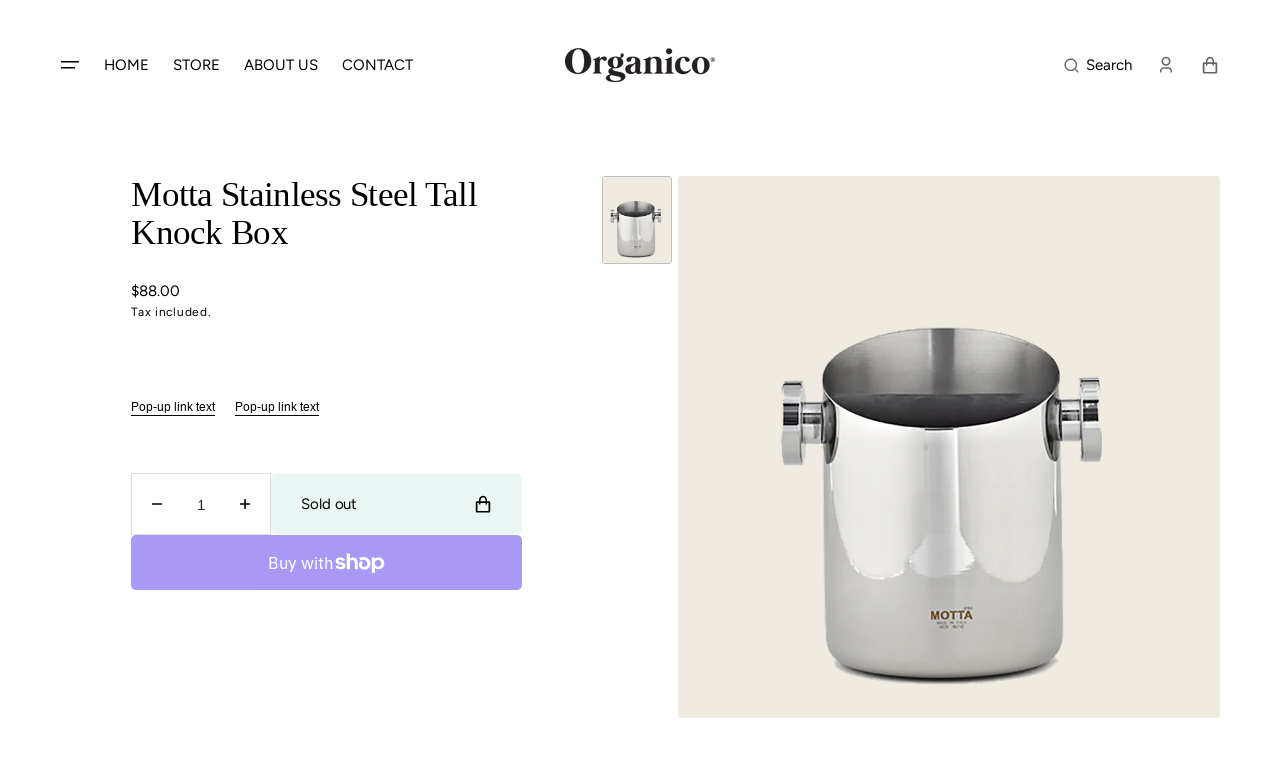

--- FILE ---
content_type: text/html; charset=utf-8
request_url: https://organico.co.nz/collections/domestic-equipment/products/motta-stainless-steel-tall-knock-box
body_size: 27498
content:
<!doctype html>
<html class="no-js" data-scheme="light" lang="en">
  <head>
    <meta charset="utf-8">
    <meta http-equiv="X-UA-Compatible" content="IE=edge">
    <meta name="viewport" content="width=device-width,initial-scale=1">
    <meta name="theme-color" content="">
    <link rel="canonical" href="https://organico.co.nz/products/motta-stainless-steel-tall-knock-box">
    <link rel="preconnect" href="https://cdn.shopify.com" crossorigin><link rel="icon" type="image/png" href="//organico.co.nz/cdn/shop/files/Untitled_design_2.png?crop=center&height=32&v=1743845644&width=32"><title>
      Motta Stainless Steel Tall Knock Box | Organico Coffee
</title>

    
      <meta
        name="description"
        content="A tall, heavy duty, professional knock box for the disposal of coffee grounds. Perfect for cafe or barista."
      >
    

    

<meta property="og:site_name" content="Organico">
<meta property="og:url" content="https://organico.co.nz/products/motta-stainless-steel-tall-knock-box">
<meta property="og:title" content="Motta Stainless Steel Tall Knock Box | Organico Coffee">
<meta property="og:type" content="product">
<meta property="og:description" content="A tall, heavy duty, professional knock box for the disposal of coffee grounds. Perfect for cafe or barista."><meta property="og:image" content="http://organico.co.nz/cdn/shop/products/Motta_Tall_Knock_Box_large_2eadd36b-0f92-4b2e-8de0-abe94f46fb9a.png?v=1545006663">
  <meta property="og:image:secure_url" content="https://organico.co.nz/cdn/shop/products/Motta_Tall_Knock_Box_large_2eadd36b-0f92-4b2e-8de0-abe94f46fb9a.png?v=1545006663">
  <meta property="og:image:width" content="900">
  <meta property="og:image:height" content="900"><meta property="og:price:amount" content="88.00">
  <meta property="og:price:currency" content="NZD"><meta name="twitter:card" content="summary_large_image">
<meta name="twitter:title" content="Motta Stainless Steel Tall Knock Box | Organico Coffee">
<meta name="twitter:description" content="A tall, heavy duty, professional knock box for the disposal of coffee grounds. Perfect for cafe or barista.">


    <script src="//organico.co.nz/cdn/shop/t/4/assets/constants.js?v=57430444635880596041741037578" defer="defer"></script>
    <script src="//organico.co.nz/cdn/shop/t/4/assets/pubsub.js?v=2921868252632587581741037579" defer="defer"></script>
    <script src="//organico.co.nz/cdn/shop/t/4/assets/global.js?v=56639388760697787511741037578" defer="defer"></script><script src="//organico.co.nz/cdn/shop/t/4/assets/quick-add.js?v=110224042254789629421741037579" defer="defer"></script>
      <script src="//organico.co.nz/cdn/shop/t/4/assets/product-form.js?v=102495761108940121331741037579" defer="defer"></script>
    

    <script>window.performance && window.performance.mark && window.performance.mark('shopify.content_for_header.start');</script><meta id="shopify-digital-wallet" name="shopify-digital-wallet" content="/10067116096/digital_wallets/dialog">
<meta name="shopify-checkout-api-token" content="0cc560b3b94af25c22d82121c5444812">
<link rel="alternate" type="application/json+oembed" href="https://organico.co.nz/products/motta-stainless-steel-tall-knock-box.oembed">
<script async="async" src="/checkouts/internal/preloads.js?locale=en-NZ"></script>
<link rel="preconnect" href="https://shop.app" crossorigin="anonymous">
<script async="async" src="https://shop.app/checkouts/internal/preloads.js?locale=en-NZ&shop_id=10067116096" crossorigin="anonymous"></script>
<script id="apple-pay-shop-capabilities" type="application/json">{"shopId":10067116096,"countryCode":"NZ","currencyCode":"NZD","merchantCapabilities":["supports3DS"],"merchantId":"gid:\/\/shopify\/Shop\/10067116096","merchantName":"Organico","requiredBillingContactFields":["postalAddress","email"],"requiredShippingContactFields":["postalAddress","email"],"shippingType":"shipping","supportedNetworks":["visa","masterCard","amex","jcb"],"total":{"type":"pending","label":"Organico","amount":"1.00"},"shopifyPaymentsEnabled":true,"supportsSubscriptions":true}</script>
<script id="shopify-features" type="application/json">{"accessToken":"0cc560b3b94af25c22d82121c5444812","betas":["rich-media-storefront-analytics"],"domain":"organico.co.nz","predictiveSearch":true,"shopId":10067116096,"locale":"en"}</script>
<script>var Shopify = Shopify || {};
Shopify.shop = "organico-coffee.myshopify.com";
Shopify.locale = "en";
Shopify.currency = {"active":"NZD","rate":"1.0"};
Shopify.country = "NZ";
Shopify.theme = {"name":"Portland","id":143226667175,"schema_name":"Portland","schema_version":"2.2.0","theme_store_id":1924,"role":"main"};
Shopify.theme.handle = "null";
Shopify.theme.style = {"id":null,"handle":null};
Shopify.cdnHost = "organico.co.nz/cdn";
Shopify.routes = Shopify.routes || {};
Shopify.routes.root = "/";</script>
<script type="module">!function(o){(o.Shopify=o.Shopify||{}).modules=!0}(window);</script>
<script>!function(o){function n(){var o=[];function n(){o.push(Array.prototype.slice.apply(arguments))}return n.q=o,n}var t=o.Shopify=o.Shopify||{};t.loadFeatures=n(),t.autoloadFeatures=n()}(window);</script>
<script>
  window.ShopifyPay = window.ShopifyPay || {};
  window.ShopifyPay.apiHost = "shop.app\/pay";
  window.ShopifyPay.redirectState = null;
</script>
<script id="shop-js-analytics" type="application/json">{"pageType":"product"}</script>
<script defer="defer" async type="module" src="//organico.co.nz/cdn/shopifycloud/shop-js/modules/v2/client.init-shop-cart-sync_BApSsMSl.en.esm.js"></script>
<script defer="defer" async type="module" src="//organico.co.nz/cdn/shopifycloud/shop-js/modules/v2/chunk.common_CBoos6YZ.esm.js"></script>
<script type="module">
  await import("//organico.co.nz/cdn/shopifycloud/shop-js/modules/v2/client.init-shop-cart-sync_BApSsMSl.en.esm.js");
await import("//organico.co.nz/cdn/shopifycloud/shop-js/modules/v2/chunk.common_CBoos6YZ.esm.js");

  window.Shopify.SignInWithShop?.initShopCartSync?.({"fedCMEnabled":true,"windoidEnabled":true});

</script>
<script>
  window.Shopify = window.Shopify || {};
  if (!window.Shopify.featureAssets) window.Shopify.featureAssets = {};
  window.Shopify.featureAssets['shop-js'] = {"shop-cart-sync":["modules/v2/client.shop-cart-sync_DJczDl9f.en.esm.js","modules/v2/chunk.common_CBoos6YZ.esm.js"],"init-fed-cm":["modules/v2/client.init-fed-cm_BzwGC0Wi.en.esm.js","modules/v2/chunk.common_CBoos6YZ.esm.js"],"init-windoid":["modules/v2/client.init-windoid_BS26ThXS.en.esm.js","modules/v2/chunk.common_CBoos6YZ.esm.js"],"shop-cash-offers":["modules/v2/client.shop-cash-offers_DthCPNIO.en.esm.js","modules/v2/chunk.common_CBoos6YZ.esm.js","modules/v2/chunk.modal_Bu1hFZFC.esm.js"],"shop-button":["modules/v2/client.shop-button_D_JX508o.en.esm.js","modules/v2/chunk.common_CBoos6YZ.esm.js"],"init-shop-email-lookup-coordinator":["modules/v2/client.init-shop-email-lookup-coordinator_DFwWcvrS.en.esm.js","modules/v2/chunk.common_CBoos6YZ.esm.js"],"shop-toast-manager":["modules/v2/client.shop-toast-manager_tEhgP2F9.en.esm.js","modules/v2/chunk.common_CBoos6YZ.esm.js"],"shop-login-button":["modules/v2/client.shop-login-button_DwLgFT0K.en.esm.js","modules/v2/chunk.common_CBoos6YZ.esm.js","modules/v2/chunk.modal_Bu1hFZFC.esm.js"],"avatar":["modules/v2/client.avatar_BTnouDA3.en.esm.js"],"init-shop-cart-sync":["modules/v2/client.init-shop-cart-sync_BApSsMSl.en.esm.js","modules/v2/chunk.common_CBoos6YZ.esm.js"],"pay-button":["modules/v2/client.pay-button_BuNmcIr_.en.esm.js","modules/v2/chunk.common_CBoos6YZ.esm.js"],"init-shop-for-new-customer-accounts":["modules/v2/client.init-shop-for-new-customer-accounts_DrjXSI53.en.esm.js","modules/v2/client.shop-login-button_DwLgFT0K.en.esm.js","modules/v2/chunk.common_CBoos6YZ.esm.js","modules/v2/chunk.modal_Bu1hFZFC.esm.js"],"init-customer-accounts-sign-up":["modules/v2/client.init-customer-accounts-sign-up_TlVCiykN.en.esm.js","modules/v2/client.shop-login-button_DwLgFT0K.en.esm.js","modules/v2/chunk.common_CBoos6YZ.esm.js","modules/v2/chunk.modal_Bu1hFZFC.esm.js"],"shop-follow-button":["modules/v2/client.shop-follow-button_C5D3XtBb.en.esm.js","modules/v2/chunk.common_CBoos6YZ.esm.js","modules/v2/chunk.modal_Bu1hFZFC.esm.js"],"checkout-modal":["modules/v2/client.checkout-modal_8TC_1FUY.en.esm.js","modules/v2/chunk.common_CBoos6YZ.esm.js","modules/v2/chunk.modal_Bu1hFZFC.esm.js"],"init-customer-accounts":["modules/v2/client.init-customer-accounts_C0Oh2ljF.en.esm.js","modules/v2/client.shop-login-button_DwLgFT0K.en.esm.js","modules/v2/chunk.common_CBoos6YZ.esm.js","modules/v2/chunk.modal_Bu1hFZFC.esm.js"],"lead-capture":["modules/v2/client.lead-capture_Cq0gfm7I.en.esm.js","modules/v2/chunk.common_CBoos6YZ.esm.js","modules/v2/chunk.modal_Bu1hFZFC.esm.js"],"shop-login":["modules/v2/client.shop-login_BmtnoEUo.en.esm.js","modules/v2/chunk.common_CBoos6YZ.esm.js","modules/v2/chunk.modal_Bu1hFZFC.esm.js"],"payment-terms":["modules/v2/client.payment-terms_BHOWV7U_.en.esm.js","modules/v2/chunk.common_CBoos6YZ.esm.js","modules/v2/chunk.modal_Bu1hFZFC.esm.js"]};
</script>
<script>(function() {
  var isLoaded = false;
  function asyncLoad() {
    if (isLoaded) return;
    isLoaded = true;
    var urls = ["https:\/\/d23dclunsivw3h.cloudfront.net\/redirect-app.js?shop=organico-coffee.myshopify.com"];
    for (var i = 0; i < urls.length; i++) {
      var s = document.createElement('script');
      s.type = 'text/javascript';
      s.async = true;
      s.src = urls[i];
      var x = document.getElementsByTagName('script')[0];
      x.parentNode.insertBefore(s, x);
    }
  };
  if(window.attachEvent) {
    window.attachEvent('onload', asyncLoad);
  } else {
    window.addEventListener('load', asyncLoad, false);
  }
})();</script>
<script id="__st">var __st={"a":10067116096,"offset":46800,"reqid":"e1a20e00-53e9-41e6-a510-1f9cb285bde9-1768878547","pageurl":"organico.co.nz\/collections\/domestic-equipment\/products\/motta-stainless-steel-tall-knock-box","u":"c3e591ea2470","p":"product","rtyp":"product","rid":1863300382784};</script>
<script>window.ShopifyPaypalV4VisibilityTracking = true;</script>
<script id="captcha-bootstrap">!function(){'use strict';const t='contact',e='account',n='new_comment',o=[[t,t],['blogs',n],['comments',n],[t,'customer']],c=[[e,'customer_login'],[e,'guest_login'],[e,'recover_customer_password'],[e,'create_customer']],r=t=>t.map((([t,e])=>`form[action*='/${t}']:not([data-nocaptcha='true']) input[name='form_type'][value='${e}']`)).join(','),a=t=>()=>t?[...document.querySelectorAll(t)].map((t=>t.form)):[];function s(){const t=[...o],e=r(t);return a(e)}const i='password',u='form_key',d=['recaptcha-v3-token','g-recaptcha-response','h-captcha-response',i],f=()=>{try{return window.sessionStorage}catch{return}},m='__shopify_v',_=t=>t.elements[u];function p(t,e,n=!1){try{const o=window.sessionStorage,c=JSON.parse(o.getItem(e)),{data:r}=function(t){const{data:e,action:n}=t;return t[m]||n?{data:e,action:n}:{data:t,action:n}}(c);for(const[e,n]of Object.entries(r))t.elements[e]&&(t.elements[e].value=n);n&&o.removeItem(e)}catch(o){console.error('form repopulation failed',{error:o})}}const l='form_type',E='cptcha';function T(t){t.dataset[E]=!0}const w=window,h=w.document,L='Shopify',v='ce_forms',y='captcha';let A=!1;((t,e)=>{const n=(g='f06e6c50-85a8-45c8-87d0-21a2b65856fe',I='https://cdn.shopify.com/shopifycloud/storefront-forms-hcaptcha/ce_storefront_forms_captcha_hcaptcha.v1.5.2.iife.js',D={infoText:'Protected by hCaptcha',privacyText:'Privacy',termsText:'Terms'},(t,e,n)=>{const o=w[L][v],c=o.bindForm;if(c)return c(t,g,e,D).then(n);var r;o.q.push([[t,g,e,D],n]),r=I,A||(h.body.append(Object.assign(h.createElement('script'),{id:'captcha-provider',async:!0,src:r})),A=!0)});var g,I,D;w[L]=w[L]||{},w[L][v]=w[L][v]||{},w[L][v].q=[],w[L][y]=w[L][y]||{},w[L][y].protect=function(t,e){n(t,void 0,e),T(t)},Object.freeze(w[L][y]),function(t,e,n,w,h,L){const[v,y,A,g]=function(t,e,n){const i=e?o:[],u=t?c:[],d=[...i,...u],f=r(d),m=r(i),_=r(d.filter((([t,e])=>n.includes(e))));return[a(f),a(m),a(_),s()]}(w,h,L),I=t=>{const e=t.target;return e instanceof HTMLFormElement?e:e&&e.form},D=t=>v().includes(t);t.addEventListener('submit',(t=>{const e=I(t);if(!e)return;const n=D(e)&&!e.dataset.hcaptchaBound&&!e.dataset.recaptchaBound,o=_(e),c=g().includes(e)&&(!o||!o.value);(n||c)&&t.preventDefault(),c&&!n&&(function(t){try{if(!f())return;!function(t){const e=f();if(!e)return;const n=_(t);if(!n)return;const o=n.value;o&&e.removeItem(o)}(t);const e=Array.from(Array(32),(()=>Math.random().toString(36)[2])).join('');!function(t,e){_(t)||t.append(Object.assign(document.createElement('input'),{type:'hidden',name:u})),t.elements[u].value=e}(t,e),function(t,e){const n=f();if(!n)return;const o=[...t.querySelectorAll(`input[type='${i}']`)].map((({name:t})=>t)),c=[...d,...o],r={};for(const[a,s]of new FormData(t).entries())c.includes(a)||(r[a]=s);n.setItem(e,JSON.stringify({[m]:1,action:t.action,data:r}))}(t,e)}catch(e){console.error('failed to persist form',e)}}(e),e.submit())}));const S=(t,e)=>{t&&!t.dataset[E]&&(n(t,e.some((e=>e===t))),T(t))};for(const o of['focusin','change'])t.addEventListener(o,(t=>{const e=I(t);D(e)&&S(e,y())}));const B=e.get('form_key'),M=e.get(l),P=B&&M;t.addEventListener('DOMContentLoaded',(()=>{const t=y();if(P)for(const e of t)e.elements[l].value===M&&p(e,B);[...new Set([...A(),...v().filter((t=>'true'===t.dataset.shopifyCaptcha))])].forEach((e=>S(e,t)))}))}(h,new URLSearchParams(w.location.search),n,t,e,['guest_login'])})(!0,!0)}();</script>
<script integrity="sha256-4kQ18oKyAcykRKYeNunJcIwy7WH5gtpwJnB7kiuLZ1E=" data-source-attribution="shopify.loadfeatures" defer="defer" src="//organico.co.nz/cdn/shopifycloud/storefront/assets/storefront/load_feature-a0a9edcb.js" crossorigin="anonymous"></script>
<script crossorigin="anonymous" defer="defer" src="//organico.co.nz/cdn/shopifycloud/storefront/assets/shopify_pay/storefront-65b4c6d7.js?v=20250812"></script>
<script data-source-attribution="shopify.dynamic_checkout.dynamic.init">var Shopify=Shopify||{};Shopify.PaymentButton=Shopify.PaymentButton||{isStorefrontPortableWallets:!0,init:function(){window.Shopify.PaymentButton.init=function(){};var t=document.createElement("script");t.src="https://organico.co.nz/cdn/shopifycloud/portable-wallets/latest/portable-wallets.en.js",t.type="module",document.head.appendChild(t)}};
</script>
<script data-source-attribution="shopify.dynamic_checkout.buyer_consent">
  function portableWalletsHideBuyerConsent(e){var t=document.getElementById("shopify-buyer-consent"),n=document.getElementById("shopify-subscription-policy-button");t&&n&&(t.classList.add("hidden"),t.setAttribute("aria-hidden","true"),n.removeEventListener("click",e))}function portableWalletsShowBuyerConsent(e){var t=document.getElementById("shopify-buyer-consent"),n=document.getElementById("shopify-subscription-policy-button");t&&n&&(t.classList.remove("hidden"),t.removeAttribute("aria-hidden"),n.addEventListener("click",e))}window.Shopify?.PaymentButton&&(window.Shopify.PaymentButton.hideBuyerConsent=portableWalletsHideBuyerConsent,window.Shopify.PaymentButton.showBuyerConsent=portableWalletsShowBuyerConsent);
</script>
<script>
  function portableWalletsCleanup(e){e&&e.src&&console.error("Failed to load portable wallets script "+e.src);var t=document.querySelectorAll("shopify-accelerated-checkout .shopify-payment-button__skeleton, shopify-accelerated-checkout-cart .wallet-cart-button__skeleton"),e=document.getElementById("shopify-buyer-consent");for(let e=0;e<t.length;e++)t[e].remove();e&&e.remove()}function portableWalletsNotLoadedAsModule(e){e instanceof ErrorEvent&&"string"==typeof e.message&&e.message.includes("import.meta")&&"string"==typeof e.filename&&e.filename.includes("portable-wallets")&&(window.removeEventListener("error",portableWalletsNotLoadedAsModule),window.Shopify.PaymentButton.failedToLoad=e,"loading"===document.readyState?document.addEventListener("DOMContentLoaded",window.Shopify.PaymentButton.init):window.Shopify.PaymentButton.init())}window.addEventListener("error",portableWalletsNotLoadedAsModule);
</script>

<script type="module" src="https://organico.co.nz/cdn/shopifycloud/portable-wallets/latest/portable-wallets.en.js" onError="portableWalletsCleanup(this)" crossorigin="anonymous"></script>
<script nomodule>
  document.addEventListener("DOMContentLoaded", portableWalletsCleanup);
</script>

<link id="shopify-accelerated-checkout-styles" rel="stylesheet" media="screen" href="https://organico.co.nz/cdn/shopifycloud/portable-wallets/latest/accelerated-checkout-backwards-compat.css" crossorigin="anonymous">
<style id="shopify-accelerated-checkout-cart">
        #shopify-buyer-consent {
  margin-top: 1em;
  display: inline-block;
  width: 100%;
}

#shopify-buyer-consent.hidden {
  display: none;
}

#shopify-subscription-policy-button {
  background: none;
  border: none;
  padding: 0;
  text-decoration: underline;
  font-size: inherit;
  cursor: pointer;
}

#shopify-subscription-policy-button::before {
  box-shadow: none;
}

      </style>
<script id="sections-script" data-sections="main-product,product-recommendations,header,footer" defer="defer" src="//organico.co.nz/cdn/shop/t/4/compiled_assets/scripts.js?270"></script>
<script>window.performance && window.performance.mark && window.performance.mark('shopify.content_for_header.end');</script>


    <style data-shopify>
         @font-face {
  font-family: Figtree;
  font-weight: 400;
  font-style: normal;
  font-display: swap;
  src: url("//organico.co.nz/cdn/fonts/figtree/figtree_n4.3c0838aba1701047e60be6a99a1b0a40ce9b8419.woff2") format("woff2"),
       url("//organico.co.nz/cdn/fonts/figtree/figtree_n4.c0575d1db21fc3821f17fd6617d3dee552312137.woff") format("woff");
}

         
         @font-face {
  font-family: Nunito;
  font-weight: 300;
  font-style: normal;
  font-display: swap;
  src: url("//organico.co.nz/cdn/fonts/nunito/nunito_n3.c1d7c2242f5519d084eafc479d7cc132bcc8c480.woff2") format("woff2"),
       url("//organico.co.nz/cdn/fonts/nunito/nunito_n3.d543cae3671591d99f8b7ed9ea9ca8387fc73b09.woff") format("woff");
}

         @font-face {
  font-family: Figtree;
  font-weight: 400;
  font-style: normal;
  font-display: swap;
  src: url("//organico.co.nz/cdn/fonts/figtree/figtree_n4.3c0838aba1701047e60be6a99a1b0a40ce9b8419.woff2") format("woff2"),
       url("//organico.co.nz/cdn/fonts/figtree/figtree_n4.c0575d1db21fc3821f17fd6617d3dee552312137.woff") format("woff");
}

         
         @font-face {
  font-family: Poppins;
  font-weight: 500;
  font-style: normal;
  font-display: swap;
  src: url("//organico.co.nz/cdn/fonts/poppins/poppins_n5.ad5b4b72b59a00358afc706450c864c3c8323842.woff2") format("woff2"),
       url("//organico.co.nz/cdn/fonts/poppins/poppins_n5.33757fdf985af2d24b32fcd84c9a09224d4b2c39.woff") format("woff");
}

         @font-face {
  font-family: Figtree;
  font-weight: 400;
  font-style: normal;
  font-display: swap;
  src: url("//organico.co.nz/cdn/fonts/figtree/figtree_n4.3c0838aba1701047e60be6a99a1b0a40ce9b8419.woff2") format("woff2"),
       url("//organico.co.nz/cdn/fonts/figtree/figtree_n4.c0575d1db21fc3821f17fd6617d3dee552312137.woff") format("woff");
}

         @font-face {
  font-family: Figtree;
  font-weight: 400;
  font-style: normal;
  font-display: swap;
  src: url("//organico.co.nz/cdn/fonts/figtree/figtree_n4.3c0838aba1701047e60be6a99a1b0a40ce9b8419.woff2") format("woff2"),
       url("//organico.co.nz/cdn/fonts/figtree/figtree_n4.c0575d1db21fc3821f17fd6617d3dee552312137.woff") format("woff");
}

         @font-face {
  font-family: Figtree;
  font-weight: 400;
  font-style: normal;
  font-display: swap;
  src: url("//organico.co.nz/cdn/fonts/figtree/figtree_n4.3c0838aba1701047e60be6a99a1b0a40ce9b8419.woff2") format("woff2"),
       url("//organico.co.nz/cdn/fonts/figtree/figtree_n4.c0575d1db21fc3821f17fd6617d3dee552312137.woff") format("woff");
}

         @font-face {
  font-family: Figtree;
  font-weight: 400;
  font-style: normal;
  font-display: swap;
  src: url("//organico.co.nz/cdn/fonts/figtree/figtree_n4.3c0838aba1701047e60be6a99a1b0a40ce9b8419.woff2") format("woff2"),
       url("//organico.co.nz/cdn/fonts/figtree/figtree_n4.c0575d1db21fc3821f17fd6617d3dee552312137.woff") format("woff");
}

         @font-face {
  font-family: Figtree;
  font-weight: 300;
  font-style: normal;
  font-display: swap;
  src: url("//organico.co.nz/cdn/fonts/figtree/figtree_n3.e4cc0323f8b9feb279bf6ced9d868d88ce80289f.woff2") format("woff2"),
       url("//organico.co.nz/cdn/fonts/figtree/figtree_n3.db79ac3fb83d054d99bd79fccf8e8782b5cf449e.woff") format("woff");
}

         @font-face {
  font-family: Figtree;
  font-weight: 400;
  font-style: normal;
  font-display: swap;
  src: url("//organico.co.nz/cdn/fonts/figtree/figtree_n4.3c0838aba1701047e60be6a99a1b0a40ce9b8419.woff2") format("woff2"),
       url("//organico.co.nz/cdn/fonts/figtree/figtree_n4.c0575d1db21fc3821f17fd6617d3dee552312137.woff") format("woff");
}

         @font-face {
  font-family: Figtree;
  font-weight: 700;
  font-style: normal;
  font-display: swap;
  src: url("//organico.co.nz/cdn/fonts/figtree/figtree_n7.2fd9bfe01586148e644724096c9d75e8c7a90e55.woff2") format("woff2"),
       url("//organico.co.nz/cdn/fonts/figtree/figtree_n7.ea05de92d862f9594794ab281c4c3a67501ef5fc.woff") format("woff");
}

         @font-face {
  font-family: Figtree;
  font-weight: 400;
  font-style: italic;
  font-display: swap;
  src: url("//organico.co.nz/cdn/fonts/figtree/figtree_i4.89f7a4275c064845c304a4cf8a4a586060656db2.woff2") format("woff2"),
       url("//organico.co.nz/cdn/fonts/figtree/figtree_i4.6f955aaaafc55a22ffc1f32ecf3756859a5ad3e2.woff") format("woff");
}

         
         @font-face {
  font-family: Figtree;
  font-weight: 700;
  font-style: italic;
  font-display: swap;
  src: url("//organico.co.nz/cdn/fonts/figtree/figtree_i7.06add7096a6f2ab742e09ec7e498115904eda1fe.woff2") format("woff2"),
       url("//organico.co.nz/cdn/fonts/figtree/figtree_i7.ee584b5fcaccdbb5518c0228158941f8df81b101.woff") format("woff");
}


         :root {
      --announcement-height: 0px;
         --spaced-section: 5rem;

         --font-body-family: Figtree, sans-serif;
         --font-body-style: normal;
         --font-body-weight: 400;

         --font-body-size: 15px;
         --font-body-line-height: 150%;

         --font-heading-family: "New York", Iowan Old Style, Apple Garamond, Baskerville, Times New Roman, Droid Serif, Times, Source Serif Pro, serif, Apple Color Emoji, Segoe UI Emoji, Segoe UI Symbol;
         --font-heading-style: normal;
         --font-heading-weight: 400;
         --font-heading-letter-spacing: -0.4em;
         --font-heading-line-height: 1.1;

         --font-subtitle-family: Nunito, sans-serif;
         --font-subtitle-style: normal;
         --font-subtitle-weight: 300;
         --font-subtitle-text-transform: capitalize;
         --font-subtitle-size: 12px;

         --font-heading-h1-size: 60px;
         --font-heading-h2-size: 35px;
         --font-heading-h3-size: 25px;
         --font-heading-h4-size: 20px;
         --font-heading-h5-size: 15px;
         --font-heading-h6-size: 12px;

         --font-heading-card-family: "New York", Iowan Old Style, Apple Garamond, Baskerville, Times New Roman, Droid Serif, Times, Source Serif Pro, serif, Apple Color Emoji, Segoe UI Emoji, Segoe UI Symbol;
         --font-heading-card-style: normal;
         --font-heading-card-weight: 400;
         --font-text-card-family: Poppins, sans-serif;
         --font-text-card-style: normal;
         --font-text-card-weight: 500;

         --font-heading-card-size: 15px;
         --font-heading-card-size-big: 18px;
         --font-text-card-size: 12px;

         --font-button-family: Figtree, sans-serif;
         --font-button-style: normal;
         --font-button-weight: 400;
         --font-button-text-transform: none;
         --font-button-letter-spacing: -0.01em;
         --font-subtitle-letter-spacing: 0.06em;

         --font-header-menu-family: Figtree, sans-serif;
         --font-header-menu-style: normal;
         --font-header-menu-weight: 400;
         --font-header-menu-text-transform: none;
         --font-header-menu-link-size: 15px;
         --font-aside-menu-link-size: 20px;

         --font-footer-menu-family: Figtree, sans-serif;
         --font-footer-menu-style: normal;
         --font-footer-menu-weight: 400;
         --font-footer-link-size: 15px;
         --font-footer-bottom-link-size: 15px;

         --font-popups-heading-family: Figtree, sans-serif;
        --font-popups-heading-style: normal;
        --font-popups-heading-weight: 400;
        --font-popups-text-family: Figtree, sans-serif;
        --font-popups-text-style: normal;
        --font-popups-text-weight: 400;
        --font-popup-heading-size: 26px;
        --font-popup-text-size: 13px;
        --font-notification-heading-size: 20px;
        --font-notification-text-size: 13px;

         --color-base-text: 0, 0, 0;
         --color-title-text: 0, 0, 0;

         --color-base-text-dark: , , ;
         --color-title-text-dark: , , ;

         --color-base-background-1: 255, 255, 255;
         --color-base-background-2: 240, 235, 225;
         --color-base-background-5: 245, 245, 241;
         --color-base-background-3: 157, 210, 200;
         --color-base-background-4: 40, 40, 40;

         --color-announcement-bar-background-1: 37, 37, 37;
         --color-announcement-bar-background-2: 238, 238, 234;

         --color-base-solid-button-labels: 0, 0, 0;
         --color-base-button-background: 157, 210, 200;
         --color-base-outline-button-labels: 255, 255, 255;
         --color-secondary-button-labels: 0, 0, 0;
         --color-tertiary-button-labels: 0, 0, 0;
         --color-tertiary-button-background: 247, 247, 247;
         --border-radius-button: 5px;

         --payment-terms-background-color: #ffffff;
         --color-overlay-background: 0, 0, 0;
         --color-accent: 0, 0, 0;

         --color-base-background-input: 255, 255, 255;

         --color-base-border-input: 0, 0, 0;
         --color-hover-border-input: 0, 0, 0;

         --color-badge-icon: #EB5757;
         --color-border: 223, 223, 223;
         --color-background-card: 255, 255, 255
         }

         @media screen and (min-width: 990px) {
         	:root {
         		--spaced-section: 16rem;
         	}
         }

         *,
         *::before,
         *::after {
         box-sizing: inherit;
         }

         html {
         box-sizing: border-box;
         font-size: 10px;
         height: 100%;
         }

         body {
         position: relative;
         display: grid;
         grid-template-rows: auto auto 1fr auto;
         grid-template-columns: 100%;
         min-height: 100%;
         margin: 0;
         font-size: var(--font-body-size);
         line-height: 1.5;
         font-family: var(--font-body-family);
         font-style: var(--font-body-style);
         font-weight: var(--font-body-weight);
         overflow-x: hidden;
         }
    </style>
    <link href="//organico.co.nz/cdn/shop/t/4/assets/swiper-bundle.min.css?v=67104566617031410831741037580" rel="stylesheet" type="text/css" media="all" />
    <link href="//organico.co.nz/cdn/shop/t/4/assets/base.css?v=152548023801287839281749770628" rel="stylesheet" type="text/css" media="all" />
<link rel="preload" as="font" href="//organico.co.nz/cdn/fonts/figtree/figtree_n4.3c0838aba1701047e60be6a99a1b0a40ce9b8419.woff2" type="font/woff2" crossorigin><script>
      document.documentElement.className = document.documentElement.className.replace('no-js', 'js');
      if (Shopify.designMode) {
        document.documentElement.classList.add('shopify-design-mode');
      }
    </script>

    <script src="//organico.co.nz/cdn/shop/t/4/assets/jquery-3.6.0.js?v=32573363768646652941741037579" defer="defer"></script>
    <script src="//organico.co.nz/cdn/shop/t/4/assets/swiper-bundle.min.js?v=59665753948720967221741037580" defer="defer"></script>
    <script src="//organico.co.nz/cdn/shop/t/4/assets/gsap.min.js?v=72623920377642660981741037579" defer="defer"></script>
    <script src="//organico.co.nz/cdn/shop/t/4/assets/ScrollTrigger.min.js?v=172410024157382806541741037579" defer="defer"></script>
    <script src="//organico.co.nz/cdn/shop/t/4/assets/popup.js?v=103394342034050308281741037579" defer="defer"></script>
    
    <script src="//organico.co.nz/cdn/shop/t/4/assets/product-card.js?v=24727378675940765051741037579" defer="defer"></script>

    <script>
      let cscoDarkMode = {};

      (function () {
        const body = document.querySelector('html[data-scheme]');

        cscoDarkMode = {
          init: function (e) {
            this.initMode(e);
            window.matchMedia('(prefers-color-scheme: dark)').addListener((e) => {
              this.initMode(e);
            });

            window.addEventListener('load', () => {
              document.querySelector('.header__toggle-scheme').addEventListener('click', (e) => {
                e.preventDefault();

                if ('auto' === body.getAttribute('data-scheme')) {
                  if (window.matchMedia('(prefers-color-scheme: dark)').matches) {
                    cscoDarkMode.changeScheme('light', true);
                  } else if (window.matchMedia('(prefers-color-scheme: light)').matches) {
                    cscoDarkMode.changeScheme('dark', true);
                  }
                } else {
                  if ('dark' === body.getAttribute('data-scheme')) {
                    cscoDarkMode.changeScheme('light', true);
                  } else {
                    cscoDarkMode.changeScheme('dark', true);
                  }
                }
              });
            });
          },
          initMode: function (e) {
            let siteScheme = false;
            switch (
              'light' // Field. User’s system preference.
            ) {
              case 'dark':
                siteScheme = 'dark';
                break;
              case 'light':
                siteScheme = 'light';
                break;
              case 'system':
                siteScheme = 'auto';
                break;
            }
            if ('false') {
              // Field. Enable dark/light mode toggle.
              if ('light' === localStorage.getItem('_color_schema')) {
                siteScheme = 'light';
              }
              if ('dark' === localStorage.getItem('_color_schema')) {
                siteScheme = 'dark';
              }
            }
            if (siteScheme && siteScheme !== body.getAttribute('data-scheme')) {
              this.changeScheme(siteScheme, false);
            }
          },
          changeScheme: function (siteScheme, cookie) {
            body.classList.add('scheme-toggled');
            body.setAttribute('data-scheme', siteScheme);
            if (cookie) {
              localStorage.setItem('_color_schema', siteScheme);
            }
            setTimeout(() => {
              body.classList.remove('scheme-toggled');
            }, 100);
          },
        };
      })();

      cscoDarkMode.init();

      document.addEventListener('shopify:section:load', function () {
        setTimeout(() => {
          cscoDarkMode.init();
        }, 100);
      });
    </script>
  <link href="https://monorail-edge.shopifysvc.com" rel="dns-prefetch">
<script>(function(){if ("sendBeacon" in navigator && "performance" in window) {try {var session_token_from_headers = performance.getEntriesByType('navigation')[0].serverTiming.find(x => x.name == '_s').description;} catch {var session_token_from_headers = undefined;}var session_cookie_matches = document.cookie.match(/_shopify_s=([^;]*)/);var session_token_from_cookie = session_cookie_matches && session_cookie_matches.length === 2 ? session_cookie_matches[1] : "";var session_token = session_token_from_headers || session_token_from_cookie || "";function handle_abandonment_event(e) {var entries = performance.getEntries().filter(function(entry) {return /monorail-edge.shopifysvc.com/.test(entry.name);});if (!window.abandonment_tracked && entries.length === 0) {window.abandonment_tracked = true;var currentMs = Date.now();var navigation_start = performance.timing.navigationStart;var payload = {shop_id: 10067116096,url: window.location.href,navigation_start,duration: currentMs - navigation_start,session_token,page_type: "product"};window.navigator.sendBeacon("https://monorail-edge.shopifysvc.com/v1/produce", JSON.stringify({schema_id: "online_store_buyer_site_abandonment/1.1",payload: payload,metadata: {event_created_at_ms: currentMs,event_sent_at_ms: currentMs}}));}}window.addEventListener('pagehide', handle_abandonment_event);}}());</script>
<script id="web-pixels-manager-setup">(function e(e,d,r,n,o){if(void 0===o&&(o={}),!Boolean(null===(a=null===(i=window.Shopify)||void 0===i?void 0:i.analytics)||void 0===a?void 0:a.replayQueue)){var i,a;window.Shopify=window.Shopify||{};var t=window.Shopify;t.analytics=t.analytics||{};var s=t.analytics;s.replayQueue=[],s.publish=function(e,d,r){return s.replayQueue.push([e,d,r]),!0};try{self.performance.mark("wpm:start")}catch(e){}var l=function(){var e={modern:/Edge?\/(1{2}[4-9]|1[2-9]\d|[2-9]\d{2}|\d{4,})\.\d+(\.\d+|)|Firefox\/(1{2}[4-9]|1[2-9]\d|[2-9]\d{2}|\d{4,})\.\d+(\.\d+|)|Chrom(ium|e)\/(9{2}|\d{3,})\.\d+(\.\d+|)|(Maci|X1{2}).+ Version\/(15\.\d+|(1[6-9]|[2-9]\d|\d{3,})\.\d+)([,.]\d+|)( \(\w+\)|)( Mobile\/\w+|) Safari\/|Chrome.+OPR\/(9{2}|\d{3,})\.\d+\.\d+|(CPU[ +]OS|iPhone[ +]OS|CPU[ +]iPhone|CPU IPhone OS|CPU iPad OS)[ +]+(15[._]\d+|(1[6-9]|[2-9]\d|\d{3,})[._]\d+)([._]\d+|)|Android:?[ /-](13[3-9]|1[4-9]\d|[2-9]\d{2}|\d{4,})(\.\d+|)(\.\d+|)|Android.+Firefox\/(13[5-9]|1[4-9]\d|[2-9]\d{2}|\d{4,})\.\d+(\.\d+|)|Android.+Chrom(ium|e)\/(13[3-9]|1[4-9]\d|[2-9]\d{2}|\d{4,})\.\d+(\.\d+|)|SamsungBrowser\/([2-9]\d|\d{3,})\.\d+/,legacy:/Edge?\/(1[6-9]|[2-9]\d|\d{3,})\.\d+(\.\d+|)|Firefox\/(5[4-9]|[6-9]\d|\d{3,})\.\d+(\.\d+|)|Chrom(ium|e)\/(5[1-9]|[6-9]\d|\d{3,})\.\d+(\.\d+|)([\d.]+$|.*Safari\/(?![\d.]+ Edge\/[\d.]+$))|(Maci|X1{2}).+ Version\/(10\.\d+|(1[1-9]|[2-9]\d|\d{3,})\.\d+)([,.]\d+|)( \(\w+\)|)( Mobile\/\w+|) Safari\/|Chrome.+OPR\/(3[89]|[4-9]\d|\d{3,})\.\d+\.\d+|(CPU[ +]OS|iPhone[ +]OS|CPU[ +]iPhone|CPU IPhone OS|CPU iPad OS)[ +]+(10[._]\d+|(1[1-9]|[2-9]\d|\d{3,})[._]\d+)([._]\d+|)|Android:?[ /-](13[3-9]|1[4-9]\d|[2-9]\d{2}|\d{4,})(\.\d+|)(\.\d+|)|Mobile Safari.+OPR\/([89]\d|\d{3,})\.\d+\.\d+|Android.+Firefox\/(13[5-9]|1[4-9]\d|[2-9]\d{2}|\d{4,})\.\d+(\.\d+|)|Android.+Chrom(ium|e)\/(13[3-9]|1[4-9]\d|[2-9]\d{2}|\d{4,})\.\d+(\.\d+|)|Android.+(UC? ?Browser|UCWEB|U3)[ /]?(15\.([5-9]|\d{2,})|(1[6-9]|[2-9]\d|\d{3,})\.\d+)\.\d+|SamsungBrowser\/(5\.\d+|([6-9]|\d{2,})\.\d+)|Android.+MQ{2}Browser\/(14(\.(9|\d{2,})|)|(1[5-9]|[2-9]\d|\d{3,})(\.\d+|))(\.\d+|)|K[Aa][Ii]OS\/(3\.\d+|([4-9]|\d{2,})\.\d+)(\.\d+|)/},d=e.modern,r=e.legacy,n=navigator.userAgent;return n.match(d)?"modern":n.match(r)?"legacy":"unknown"}(),u="modern"===l?"modern":"legacy",c=(null!=n?n:{modern:"",legacy:""})[u],f=function(e){return[e.baseUrl,"/wpm","/b",e.hashVersion,"modern"===e.buildTarget?"m":"l",".js"].join("")}({baseUrl:d,hashVersion:r,buildTarget:u}),m=function(e){var d=e.version,r=e.bundleTarget,n=e.surface,o=e.pageUrl,i=e.monorailEndpoint;return{emit:function(e){var a=e.status,t=e.errorMsg,s=(new Date).getTime(),l=JSON.stringify({metadata:{event_sent_at_ms:s},events:[{schema_id:"web_pixels_manager_load/3.1",payload:{version:d,bundle_target:r,page_url:o,status:a,surface:n,error_msg:t},metadata:{event_created_at_ms:s}}]});if(!i)return console&&console.warn&&console.warn("[Web Pixels Manager] No Monorail endpoint provided, skipping logging."),!1;try{return self.navigator.sendBeacon.bind(self.navigator)(i,l)}catch(e){}var u=new XMLHttpRequest;try{return u.open("POST",i,!0),u.setRequestHeader("Content-Type","text/plain"),u.send(l),!0}catch(e){return console&&console.warn&&console.warn("[Web Pixels Manager] Got an unhandled error while logging to Monorail."),!1}}}}({version:r,bundleTarget:l,surface:e.surface,pageUrl:self.location.href,monorailEndpoint:e.monorailEndpoint});try{o.browserTarget=l,function(e){var d=e.src,r=e.async,n=void 0===r||r,o=e.onload,i=e.onerror,a=e.sri,t=e.scriptDataAttributes,s=void 0===t?{}:t,l=document.createElement("script"),u=document.querySelector("head"),c=document.querySelector("body");if(l.async=n,l.src=d,a&&(l.integrity=a,l.crossOrigin="anonymous"),s)for(var f in s)if(Object.prototype.hasOwnProperty.call(s,f))try{l.dataset[f]=s[f]}catch(e){}if(o&&l.addEventListener("load",o),i&&l.addEventListener("error",i),u)u.appendChild(l);else{if(!c)throw new Error("Did not find a head or body element to append the script");c.appendChild(l)}}({src:f,async:!0,onload:function(){if(!function(){var e,d;return Boolean(null===(d=null===(e=window.Shopify)||void 0===e?void 0:e.analytics)||void 0===d?void 0:d.initialized)}()){var d=window.webPixelsManager.init(e)||void 0;if(d){var r=window.Shopify.analytics;r.replayQueue.forEach((function(e){var r=e[0],n=e[1],o=e[2];d.publishCustomEvent(r,n,o)})),r.replayQueue=[],r.publish=d.publishCustomEvent,r.visitor=d.visitor,r.initialized=!0}}},onerror:function(){return m.emit({status:"failed",errorMsg:"".concat(f," has failed to load")})},sri:function(e){var d=/^sha384-[A-Za-z0-9+/=]+$/;return"string"==typeof e&&d.test(e)}(c)?c:"",scriptDataAttributes:o}),m.emit({status:"loading"})}catch(e){m.emit({status:"failed",errorMsg:(null==e?void 0:e.message)||"Unknown error"})}}})({shopId: 10067116096,storefrontBaseUrl: "https://organico.co.nz",extensionsBaseUrl: "https://extensions.shopifycdn.com/cdn/shopifycloud/web-pixels-manager",monorailEndpoint: "https://monorail-edge.shopifysvc.com/unstable/produce_batch",surface: "storefront-renderer",enabledBetaFlags: ["2dca8a86"],webPixelsConfigList: [{"id":"140017831","configuration":"{\"pixel_id\":\"771136483782549\",\"pixel_type\":\"facebook_pixel\",\"metaapp_system_user_token\":\"-\"}","eventPayloadVersion":"v1","runtimeContext":"OPEN","scriptVersion":"ca16bc87fe92b6042fbaa3acc2fbdaa6","type":"APP","apiClientId":2329312,"privacyPurposes":["ANALYTICS","MARKETING","SALE_OF_DATA"],"dataSharingAdjustments":{"protectedCustomerApprovalScopes":["read_customer_address","read_customer_email","read_customer_name","read_customer_personal_data","read_customer_phone"]}},{"id":"shopify-app-pixel","configuration":"{}","eventPayloadVersion":"v1","runtimeContext":"STRICT","scriptVersion":"0450","apiClientId":"shopify-pixel","type":"APP","privacyPurposes":["ANALYTICS","MARKETING"]},{"id":"shopify-custom-pixel","eventPayloadVersion":"v1","runtimeContext":"LAX","scriptVersion":"0450","apiClientId":"shopify-pixel","type":"CUSTOM","privacyPurposes":["ANALYTICS","MARKETING"]}],isMerchantRequest: false,initData: {"shop":{"name":"Organico","paymentSettings":{"currencyCode":"NZD"},"myshopifyDomain":"organico-coffee.myshopify.com","countryCode":"NZ","storefrontUrl":"https:\/\/organico.co.nz"},"customer":null,"cart":null,"checkout":null,"productVariants":[{"price":{"amount":88.0,"currencyCode":"NZD"},"product":{"title":"Motta Stainless Steel Tall Knock Box","vendor":"Organico Coffee","id":"1863300382784","untranslatedTitle":"Motta Stainless Steel Tall Knock Box","url":"\/products\/motta-stainless-steel-tall-knock-box","type":""},"id":"18311392821312","image":{"src":"\/\/organico.co.nz\/cdn\/shop\/products\/Motta_Tall_Knock_Box_large_2eadd36b-0f92-4b2e-8de0-abe94f46fb9a.png?v=1545006663"},"sku":"","title":"Default Title","untranslatedTitle":"Default Title"}],"purchasingCompany":null},},"https://organico.co.nz/cdn","fcfee988w5aeb613cpc8e4bc33m6693e112",{"modern":"","legacy":""},{"shopId":"10067116096","storefrontBaseUrl":"https:\/\/organico.co.nz","extensionBaseUrl":"https:\/\/extensions.shopifycdn.com\/cdn\/shopifycloud\/web-pixels-manager","surface":"storefront-renderer","enabledBetaFlags":"[\"2dca8a86\"]","isMerchantRequest":"false","hashVersion":"fcfee988w5aeb613cpc8e4bc33m6693e112","publish":"custom","events":"[[\"page_viewed\",{}],[\"product_viewed\",{\"productVariant\":{\"price\":{\"amount\":88.0,\"currencyCode\":\"NZD\"},\"product\":{\"title\":\"Motta Stainless Steel Tall Knock Box\",\"vendor\":\"Organico Coffee\",\"id\":\"1863300382784\",\"untranslatedTitle\":\"Motta Stainless Steel Tall Knock Box\",\"url\":\"\/products\/motta-stainless-steel-tall-knock-box\",\"type\":\"\"},\"id\":\"18311392821312\",\"image\":{\"src\":\"\/\/organico.co.nz\/cdn\/shop\/products\/Motta_Tall_Knock_Box_large_2eadd36b-0f92-4b2e-8de0-abe94f46fb9a.png?v=1545006663\"},\"sku\":\"\",\"title\":\"Default Title\",\"untranslatedTitle\":\"Default Title\"}}]]"});</script><script>
  window.ShopifyAnalytics = window.ShopifyAnalytics || {};
  window.ShopifyAnalytics.meta = window.ShopifyAnalytics.meta || {};
  window.ShopifyAnalytics.meta.currency = 'NZD';
  var meta = {"product":{"id":1863300382784,"gid":"gid:\/\/shopify\/Product\/1863300382784","vendor":"Organico Coffee","type":"","handle":"motta-stainless-steel-tall-knock-box","variants":[{"id":18311392821312,"price":8800,"name":"Motta Stainless Steel Tall Knock Box","public_title":null,"sku":""}],"remote":false},"page":{"pageType":"product","resourceType":"product","resourceId":1863300382784,"requestId":"e1a20e00-53e9-41e6-a510-1f9cb285bde9-1768878547"}};
  for (var attr in meta) {
    window.ShopifyAnalytics.meta[attr] = meta[attr];
  }
</script>
<script class="analytics">
  (function () {
    var customDocumentWrite = function(content) {
      var jquery = null;

      if (window.jQuery) {
        jquery = window.jQuery;
      } else if (window.Checkout && window.Checkout.$) {
        jquery = window.Checkout.$;
      }

      if (jquery) {
        jquery('body').append(content);
      }
    };

    var hasLoggedConversion = function(token) {
      if (token) {
        return document.cookie.indexOf('loggedConversion=' + token) !== -1;
      }
      return false;
    }

    var setCookieIfConversion = function(token) {
      if (token) {
        var twoMonthsFromNow = new Date(Date.now());
        twoMonthsFromNow.setMonth(twoMonthsFromNow.getMonth() + 2);

        document.cookie = 'loggedConversion=' + token + '; expires=' + twoMonthsFromNow;
      }
    }

    var trekkie = window.ShopifyAnalytics.lib = window.trekkie = window.trekkie || [];
    if (trekkie.integrations) {
      return;
    }
    trekkie.methods = [
      'identify',
      'page',
      'ready',
      'track',
      'trackForm',
      'trackLink'
    ];
    trekkie.factory = function(method) {
      return function() {
        var args = Array.prototype.slice.call(arguments);
        args.unshift(method);
        trekkie.push(args);
        return trekkie;
      };
    };
    for (var i = 0; i < trekkie.methods.length; i++) {
      var key = trekkie.methods[i];
      trekkie[key] = trekkie.factory(key);
    }
    trekkie.load = function(config) {
      trekkie.config = config || {};
      trekkie.config.initialDocumentCookie = document.cookie;
      var first = document.getElementsByTagName('script')[0];
      var script = document.createElement('script');
      script.type = 'text/javascript';
      script.onerror = function(e) {
        var scriptFallback = document.createElement('script');
        scriptFallback.type = 'text/javascript';
        scriptFallback.onerror = function(error) {
                var Monorail = {
      produce: function produce(monorailDomain, schemaId, payload) {
        var currentMs = new Date().getTime();
        var event = {
          schema_id: schemaId,
          payload: payload,
          metadata: {
            event_created_at_ms: currentMs,
            event_sent_at_ms: currentMs
          }
        };
        return Monorail.sendRequest("https://" + monorailDomain + "/v1/produce", JSON.stringify(event));
      },
      sendRequest: function sendRequest(endpointUrl, payload) {
        // Try the sendBeacon API
        if (window && window.navigator && typeof window.navigator.sendBeacon === 'function' && typeof window.Blob === 'function' && !Monorail.isIos12()) {
          var blobData = new window.Blob([payload], {
            type: 'text/plain'
          });

          if (window.navigator.sendBeacon(endpointUrl, blobData)) {
            return true;
          } // sendBeacon was not successful

        } // XHR beacon

        var xhr = new XMLHttpRequest();

        try {
          xhr.open('POST', endpointUrl);
          xhr.setRequestHeader('Content-Type', 'text/plain');
          xhr.send(payload);
        } catch (e) {
          console.log(e);
        }

        return false;
      },
      isIos12: function isIos12() {
        return window.navigator.userAgent.lastIndexOf('iPhone; CPU iPhone OS 12_') !== -1 || window.navigator.userAgent.lastIndexOf('iPad; CPU OS 12_') !== -1;
      }
    };
    Monorail.produce('monorail-edge.shopifysvc.com',
      'trekkie_storefront_load_errors/1.1',
      {shop_id: 10067116096,
      theme_id: 143226667175,
      app_name: "storefront",
      context_url: window.location.href,
      source_url: "//organico.co.nz/cdn/s/trekkie.storefront.cd680fe47e6c39ca5d5df5f0a32d569bc48c0f27.min.js"});

        };
        scriptFallback.async = true;
        scriptFallback.src = '//organico.co.nz/cdn/s/trekkie.storefront.cd680fe47e6c39ca5d5df5f0a32d569bc48c0f27.min.js';
        first.parentNode.insertBefore(scriptFallback, first);
      };
      script.async = true;
      script.src = '//organico.co.nz/cdn/s/trekkie.storefront.cd680fe47e6c39ca5d5df5f0a32d569bc48c0f27.min.js';
      first.parentNode.insertBefore(script, first);
    };
    trekkie.load(
      {"Trekkie":{"appName":"storefront","development":false,"defaultAttributes":{"shopId":10067116096,"isMerchantRequest":null,"themeId":143226667175,"themeCityHash":"467021902125910739","contentLanguage":"en","currency":"NZD","eventMetadataId":"8ccf9b2b-72c5-45bb-95ac-cb1f14367c9c"},"isServerSideCookieWritingEnabled":true,"monorailRegion":"shop_domain","enabledBetaFlags":["65f19447"]},"Session Attribution":{},"S2S":{"facebookCapiEnabled":true,"source":"trekkie-storefront-renderer","apiClientId":580111}}
    );

    var loaded = false;
    trekkie.ready(function() {
      if (loaded) return;
      loaded = true;

      window.ShopifyAnalytics.lib = window.trekkie;

      var originalDocumentWrite = document.write;
      document.write = customDocumentWrite;
      try { window.ShopifyAnalytics.merchantGoogleAnalytics.call(this); } catch(error) {};
      document.write = originalDocumentWrite;

      window.ShopifyAnalytics.lib.page(null,{"pageType":"product","resourceType":"product","resourceId":1863300382784,"requestId":"e1a20e00-53e9-41e6-a510-1f9cb285bde9-1768878547","shopifyEmitted":true});

      var match = window.location.pathname.match(/checkouts\/(.+)\/(thank_you|post_purchase)/)
      var token = match? match[1]: undefined;
      if (!hasLoggedConversion(token)) {
        setCookieIfConversion(token);
        window.ShopifyAnalytics.lib.track("Viewed Product",{"currency":"NZD","variantId":18311392821312,"productId":1863300382784,"productGid":"gid:\/\/shopify\/Product\/1863300382784","name":"Motta Stainless Steel Tall Knock Box","price":"88.00","sku":"","brand":"Organico Coffee","variant":null,"category":"","nonInteraction":true,"remote":false},undefined,undefined,{"shopifyEmitted":true});
      window.ShopifyAnalytics.lib.track("monorail:\/\/trekkie_storefront_viewed_product\/1.1",{"currency":"NZD","variantId":18311392821312,"productId":1863300382784,"productGid":"gid:\/\/shopify\/Product\/1863300382784","name":"Motta Stainless Steel Tall Knock Box","price":"88.00","sku":"","brand":"Organico Coffee","variant":null,"category":"","nonInteraction":true,"remote":false,"referer":"https:\/\/organico.co.nz\/collections\/domestic-equipment\/products\/motta-stainless-steel-tall-knock-box"});
      }
    });


        var eventsListenerScript = document.createElement('script');
        eventsListenerScript.async = true;
        eventsListenerScript.src = "//organico.co.nz/cdn/shopifycloud/storefront/assets/shop_events_listener-3da45d37.js";
        document.getElementsByTagName('head')[0].appendChild(eventsListenerScript);

})();</script>
<script
  defer
  src="https://organico.co.nz/cdn/shopifycloud/perf-kit/shopify-perf-kit-3.0.4.min.js"
  data-application="storefront-renderer"
  data-shop-id="10067116096"
  data-render-region="gcp-us-central1"
  data-page-type="product"
  data-theme-instance-id="143226667175"
  data-theme-name="Portland"
  data-theme-version="2.2.0"
  data-monorail-region="shop_domain"
  data-resource-timing-sampling-rate="10"
  data-shs="true"
  data-shs-beacon="true"
  data-shs-export-with-fetch="true"
  data-shs-logs-sample-rate="1"
  data-shs-beacon-endpoint="https://organico.co.nz/api/collect"
></script>
</head>

  <body class="body-template-product body-template-product">
    <a class="skip-to-content-link button visually-hidden" href="#MainContent">
      Skip to content
    </a>

    <!-- BEGIN sections: header-group -->
<div id="shopify-section-sections--18247452655783__header" class="shopify-section shopify-section-group-header-group shopify-section-header"><link rel="stylesheet" href="//organico.co.nz/cdn/shop/t/4/assets/component-list-menu.css?v=132954775579983663231741037578" media="all">
<link rel="stylesheet" href="//organico.co.nz/cdn/shop/t/4/assets/component-search.css?v=116814994690167368701741037578" media="all">
<link rel="stylesheet" href="//organico.co.nz/cdn/shop/t/4/assets/component-menu-drawer.css?v=85248439881813610121741037578" media="all">
<link rel="stylesheet" href="//organico.co.nz/cdn/shop/t/4/assets/component-slider.css?v=150427545549950572891741037578" media="all">
<link rel="stylesheet" href="//organico.co.nz/cdn/shop/t/4/assets/template-collection.css?v=172566923331076408831741037580" media="all">
<link rel="stylesheet" href="//organico.co.nz/cdn/shop/t/4/assets/country-flag.css?v=132395276272099349831741037578" media="all">
<link rel="stylesheet" href="//organico.co.nz/cdn/shop/t/4/assets/component-price.css?v=169061423250974873001741037578" media="print" onload="this.media='all'">
<link rel="stylesheet" href="//organico.co.nz/cdn/shop/t/4/assets/component-badge.css?v=20329296239584864091741037578" media="print" onload="this.media='all'">

<link href="//organico.co.nz/cdn/shop/t/4/assets/component-loading-overlay.css?v=143005617125531975901741037578" rel="stylesheet" type="text/css" media="all" />
<link href="//organico.co.nz/cdn/shop/t/4/assets/component-discounts.css?v=100776894466659424831741037578" rel="stylesheet" type="text/css" media="all" />
	<link href="//organico.co.nz/cdn/shop/t/4/assets/component-cart-drawer.css?v=106878649960720598651741037578" rel="stylesheet" type="text/css" media="all" />
<noscript><link href="//organico.co.nz/cdn/shop/t/4/assets/component-list-menu.css?v=132954775579983663231741037578" rel="stylesheet" type="text/css" media="all" /></noscript>
<noscript><link href="//organico.co.nz/cdn/shop/t/4/assets/component-search.css?v=116814994690167368701741037578" rel="stylesheet" type="text/css" media="all" /></noscript>
<noscript><link href="//organico.co.nz/cdn/shop/t/4/assets/component-menu-drawer.css?v=85248439881813610121741037578" rel="stylesheet" type="text/css" media="all" /></noscript>
<noscript><link href="//organico.co.nz/cdn/shop/t/4/assets/component-slider.css?v=150427545549950572891741037578" rel="stylesheet" type="text/css" media="all" /></noscript>
<noscript><link href="//organico.co.nz/cdn/shop/t/4/assets/template-collection.css?v=172566923331076408831741037580" rel="stylesheet" type="text/css" media="all" /></noscript>
<noscript><link href="//organico.co.nz/cdn/shop/t/4/assets/country-flag.css?v=132395276272099349831741037578" rel="stylesheet" type="text/css" media="all" /></noscript>
<noscript><link href="//organico.co.nz/cdn/shop/t/4/assets/component-price.css?v=169061423250974873001741037578" rel="stylesheet" type="text/css" media="all" /></noscript>
<noscript><link href="//organico.co.nz/cdn/shop/t/4/assets/component-badge.css?v=20329296239584864091741037578" rel="stylesheet" type="text/css" media="all" /></noscript>

<link href="//organico.co.nz/cdn/shop/t/4/assets/component-article-card-small.css?v=143608080100555549391741037578" rel="stylesheet" type="text/css" media="all" />
<link href="//organico.co.nz/cdn/shop/t/4/assets/component-card-horizontal.css?v=59177693077373152011741037578" rel="stylesheet" type="text/css" media="all" />
<link href="//organico.co.nz/cdn/shop/t/4/assets/component-card.css?v=116052282933212181411741037578" rel="stylesheet" type="text/css" media="all" />
<link href="//organico.co.nz/cdn/shop/t/4/assets/component-newsletter.css?v=117055462755358706921741037578" rel="stylesheet" type="text/css" media="all" />
<script src="//organico.co.nz/cdn/shop/t/4/assets/header.js?v=127091411131105714101741037579" defer="defer"></script>

<style>
	.header {
		min-height: 75px;
	}

	@media screen and (min-width: 990px) {
		.header {
			min-height: 130px;
		}
	}
	
	header-drawer {
		justify-self: start;
		margin-left: -0.4rem;
		margin-right: 1.2rem;
	}

	@media screen and (min-width: 1200px) {
		header-drawer {
			display: none;
		}
	}

	.menu-drawer-container {
		display: flex;
	}

	.list-menu {
		list-style: none;
		padding: 0;
		margin: 0;
	}

	.list-menu--inline {
		display: inline-flex;
		flex-wrap: wrap;
	}

	summary.list-menu__item {
		padding-right: 2.7rem;
	}

	.list-menu__item {
		display: flex;
		align-items: center;
	}

	.list-menu__item--link {
		text-decoration: none;
		padding-bottom: 1rem;
		padding-top: 1rem;
	}

	@media screen and (min-width: 750px) {
		.list-menu__item--link {
			padding-bottom: 1rem;
			padding-top: 1rem;
		}
	}
</style>

<script src="//organico.co.nz/cdn/shop/t/4/assets/details-disclosure.js?v=148374180365923534441741037578" defer="defer"></script>
<script src="//organico.co.nz/cdn/shop/t/4/assets/details-modal.js?v=12487395952740668951741037578" defer="defer"></script><script src="//organico.co.nz/cdn/shop/t/4/assets/cart.js?v=18112575792736746871741037578" defer="defer"></script>
	<script src="//organico.co.nz/cdn/shop/t/4/assets/cart-drawer.js?v=44260131999403604181741037578" defer="defer"></script><svg xmlns="http://www.w3.org/2000/svg" class="hidden">
	<symbol id="icon-search" viewBox="0 0 16 16" fill="none">
		<path d="M12.5233 11.4628L15.7355 14.6743L14.6743 15.7355L11.4628 12.5233C10.2678 13.4812 8.7815 14.0022 7.25 14C3.524 14 0.5 10.976 0.5 7.25C0.5 3.524 3.524 0.5 7.25 0.5C10.976 0.5 14 3.524 14 7.25C14.0022 8.7815 13.4812 10.2678 12.5233 11.4628ZM11.0188 10.9063C11.9706 9.92741 12.5022 8.61532 12.5 7.25C12.5 4.349 10.1503 2 7.25 2C4.349 2 2 4.349 2 7.25C2 10.1503 4.349 12.5 7.25 12.5C8.61532 12.5022 9.92741 11.9706 10.9063 11.0188L11.0188 10.9063Z" fill="currentColor"/>
	</symbol>

	<symbol id="icon-close" class="icon icon-close" fill="none" viewBox="0 0 11 11">
		<path d="M9.00568 0.823302L5.33333 4.4989L1.66099 0.823302L1.48421 0.646368L1.30736 0.823223L0.823223 1.30736L0.646368 1.48421L0.823302 1.66099L4.4989 5.33333L0.823302 9.00568L0.646368 9.18246L0.823223 9.35931L1.30736 9.84344L1.48421 10.0203L1.66099 9.84337L5.33333 6.16777L9.00568 9.84337L9.18246 10.0203L9.35931 9.84344L9.84344 9.35931L10.0203 9.18246L9.84337 9.00568L6.16777 5.33333L9.84337 1.66099L10.0203 1.48421L9.84344 1.30736L9.35931 0.823223L9.18246 0.646368L9.00568 0.823302Z" fill="currentColor" stroke="currentColor" stroke-width="0.5"/>
	</symbol>

	<symbol id="icon-close-small" class="icon icon-close-small" viewBox="0 0 12 13">
		<path d="M8.48627 9.32917L2.82849 3.67098" stroke="currentColor" stroke-linecap="round" stroke-linejoin="round"/>
		<path d="M2.88539 9.38504L8.42932 3.61524" stroke="currentColor" stroke-linecap="round" stroke-linejoin="round"/>
	</symbol>
</svg>

<sticky-header data-sticky-type="on-scroll-up" class="header-wrapper">
	<header class="header header--center container container--header header--has-menu"><header-drawer data-breakpoint="tablet">
				<details class="menu-drawer-container">
					<summary class="header__icon header__icon--menu header__icon--summary link link--text focus-inset" aria-label="Menu">
            <span>
              <svg xmlns="http://www.w3.org/2000/svg" aria-hidden="true" focusable="false" role="presentation" class="icon icon-hamburger" fill="none" viewBox="0 0 18 8">
<rect width="18" height="1.5" fill="currentColor"/>
<rect y="6" width="14" height="1.5" fill="currentColor"/></svg>

							<span class="header__modal-close-button">
								
<svg xmlns="http://www.w3.org/2000/svg" aria-hidden="true" focusable="false" role="presentation" class="icon icon-close" fill="none" viewBox="0 0 14 14">
<rect y="12.728" width="18" height="1.5" transform="rotate(-45 0 12.728)" fill="currentColor"/>
<rect x="1.06055" width="18" height="1.5" transform="rotate(45 1.06055 0)" fill="currentColor"/>
</svg>


							</span>
            </span>
					</summary>
					<div id="menu-drawer" class="menu-drawer motion-reduce" tabindex="-1">
						<div class="menu-drawer__inner-container">
							<div class="menu-drawer__navigation-container">
								<nav class="menu-drawer__navigation">
									<ul class="menu-drawer__menu list-menu" role="list"><li><a href="/" class="menu-drawer__menu-item list-menu__item link link--text focus-inset">
														HOME
													</a></li><li><a href="/collections" class="menu-drawer__menu-item list-menu__item link link--text focus-inset">
														STORE
													</a></li><li><a href="/pages/copy-of-about-us" class="menu-drawer__menu-item list-menu__item link link--text focus-inset">
														ABOUT US
													</a></li><li><a href="/pages/contact-us" class="menu-drawer__menu-item list-menu__item link link--text focus-inset">
														CONTACT
													</a></li></ul>
								</nav>
								<div class="menu-drawer__utility-links"><a href="https://organico.co.nz/customer_authentication/redirect?locale=en&region_country=NZ" class="button button--primary menu-drawer__account link focus-inset">
												<svg xmlns="http://www.w3.org/2000/svg" aria-hidden="true" focusable="false" role="presentation" class="icon icon-account" fill="none" viewBox="0 0 18 18">
<path d="M15 16.5H13.5V15C13.5 14.4033 13.2629 13.831 12.841 13.409C12.419 12.9871 11.8467 12.75 11.25 12.75H6.75C6.15326 12.75 5.58097 12.9871 5.15901 13.409C4.73705 13.831 4.5 14.4033 4.5 15V16.5H3V15C3 14.0054 3.39509 13.0516 4.09835 12.3483C4.80161 11.6451 5.75544 11.25 6.75 11.25H11.25C12.2446 11.25 13.1984 11.6451 13.9017 12.3483C14.6049 13.0516 15 14.0054 15 15V16.5ZM9 9.75C8.40905 9.75 7.82389 9.6336 7.27792 9.40746C6.73196 9.18131 6.23588 8.84984 5.81802 8.43198C5.40016 8.01412 5.06869 7.51804 4.84254 6.97208C4.6164 6.42611 4.5 5.84095 4.5 5.25C4.5 4.65905 4.6164 4.07389 4.84254 3.52792C5.06869 2.98196 5.40016 2.48588 5.81802 2.06802C6.23588 1.65016 6.73196 1.31869 7.27792 1.09254C7.82389 0.866396 8.40905 0.75 9 0.75C10.1935 0.75 11.3381 1.22411 12.182 2.06802C13.0259 2.91193 13.5 4.05653 13.5 5.25C13.5 6.44347 13.0259 7.58807 12.182 8.43198C11.3381 9.27589 10.1935 9.75 9 9.75ZM9 8.25C9.79565 8.25 10.5587 7.93393 11.1213 7.37132C11.6839 6.80871 12 6.04565 12 5.25C12 4.45435 11.6839 3.69129 11.1213 3.12868C10.5587 2.56607 9.79565 2.25 9 2.25C8.20435 2.25 7.44129 2.56607 6.87868 3.12868C6.31607 3.69129 6 4.45435 6 5.25C6 6.04565 6.31607 6.80871 6.87868 7.37132C7.44129 7.93393 8.20435 8.25 9 8.25Z" fill="currentColor"/>
</svg>



Log in</a>
											<div class="menu-drawer__account-register">
												<span>No account yet?</span>
												<a href="https://shopify.com/10067116096/account?locale=en">Create Account</a>
											</div><ul class="list list-social list-unstyled" role="list"><li class="list-social__item">
												<a           
            target="_blank"
           href="https://www.facebook.com/organiconz" class="link link--text list-social__link" aria-describedby="a11y-external-message"><svg aria-hidden="true" focusable="false" role="presentation" class="icon icon-facebook" viewBox="0 0 18 18">
  <path d="M18 9.05482C18 4.05345 13.9711 0 9 0C4.02891 0 0 4.05345 0 9.05482C0 13.5752 3.29062 17.3209 7.59375 18V11.6722H5.30859V9.05482H7.59375V7.05993C7.59375 4.79092 8.93672 3.53704 10.9934 3.53704C11.9777 3.53704 13.0078 3.71389 13.0078 3.71389V5.94223H11.8723C10.7543 5.94223 10.4062 6.64079 10.4062 7.35704V9.05482H12.9023L12.5033 11.6722H10.4062V18C14.7094 17.3209 18 13.5752 18 9.05482Z" fill="currentColor"/>
  <path d="M12.5033 11.6016L12.9023 9H10.4062V7.3125C10.4062 6.60058 10.7543 5.90625 11.8723 5.90625H13.0078V3.69141C13.0078 3.69141 11.9777 3.51562 10.9934 3.51562C8.93672 3.51562 7.59375 4.76191 7.59375 7.01719V9H5.30859V11.6016H7.59375V17.891C8.52562 18.0363 9.47438 18.0363 10.4062 17.891V11.6016H12.5033Z" fill="transparent"/>
</svg>
  

<span class="visually-hidden">Facebook</span>
												</a>
											</li><li class="list-social__item">
												<a           
            target="_blank"
           href="https://www.instagram.com/organiconz/" class="link link--text list-social__link" aria-describedby="a11y-external-message"><svg viewBox="0 0 18 18" class="icon icon-instagram" fill="none" xmlns="http://www.w3.org/2000/svg">
<path d="M9.0013 0.736328C11.2655 0.736328 11.548 0.744661 12.4363 0.786328C13.3238 0.827995 13.928 0.967162 14.4596 1.17383C15.0096 1.38549 15.473 1.67216 15.9363 2.13466C16.36 2.55124 16.6879 3.05515 16.8971 3.61133C17.103 4.14216 17.243 4.74716 17.2846 5.63466C17.3238 6.52299 17.3346 6.80549 17.3346 9.06966C17.3346 11.3338 17.3263 11.6163 17.2846 12.5047C17.243 13.3922 17.103 13.9963 16.8971 14.528C16.6885 15.0845 16.3606 15.5885 15.9363 16.0047C15.5196 16.4283 15.0157 16.7561 14.4596 16.9655C13.9288 17.1713 13.3238 17.3113 12.4363 17.353C11.548 17.3922 11.2655 17.403 9.0013 17.403C6.73714 17.403 6.45464 17.3947 5.5663 17.353C4.6788 17.3113 4.07464 17.1713 3.54297 16.9655C2.98657 16.7567 2.48257 16.4288 2.0663 16.0047C1.64247 15.5881 1.31458 15.0842 1.10547 14.528C0.898802 13.9972 0.759635 13.3922 0.717969 12.5047C0.678802 11.6163 0.667969 11.3338 0.667969 9.06966C0.667969 6.80549 0.676302 6.52299 0.717969 5.63466C0.759635 4.74633 0.898802 4.14299 1.10547 3.61133C1.314 3.05481 1.64197 2.55076 2.0663 2.13466C2.48269 1.71069 2.98666 1.38277 3.54297 1.17383C4.07464 0.967162 4.67797 0.827995 5.5663 0.786328C6.45464 0.747161 6.73714 0.736328 9.0013 0.736328ZM9.0013 4.90299C7.89623 4.90299 6.83643 5.34198 6.05502 6.12338C5.27362 6.90478 4.83464 7.96459 4.83464 9.06966C4.83464 10.1747 5.27362 11.2345 6.05502 12.0159C6.83643 12.7973 7.89623 13.2363 9.0013 13.2363C10.1064 13.2363 11.1662 12.7973 11.9476 12.0159C12.729 11.2345 13.168 10.1747 13.168 9.06966C13.168 7.96459 12.729 6.90478 11.9476 6.12338C11.1662 5.34198 10.1064 4.90299 9.0013 4.90299V4.90299ZM14.418 4.69466C14.418 4.41839 14.3082 4.15344 14.1129 3.95809C13.9175 3.76274 13.6526 3.65299 13.3763 3.65299C13.1 3.65299 12.8351 3.76274 12.6397 3.95809C12.4444 4.15344 12.3346 4.41839 12.3346 4.69466C12.3346 4.97093 12.4444 5.23588 12.6397 5.43123C12.8351 5.62658 13.1 5.73633 13.3763 5.73633C13.6526 5.73633 13.9175 5.62658 14.1129 5.43123C14.3082 5.23588 14.418 4.97093 14.418 4.69466ZM9.0013 6.56966C9.66434 6.56966 10.3002 6.83305 10.7691 7.30189C11.2379 7.77073 11.5013 8.40662 11.5013 9.06966C11.5013 9.7327 11.2379 10.3686 10.7691 10.8374C10.3002 11.3063 9.66434 11.5697 9.0013 11.5697C8.33826 11.5697 7.70238 11.3063 7.23353 10.8374C6.76469 10.3686 6.5013 9.7327 6.5013 9.06966C6.5013 8.40662 6.76469 7.77073 7.23353 7.30189C7.70238 6.83305 8.33826 6.56966 9.0013 6.56966V6.56966Z" fill="currentColor"/>
</svg>
<span class="visually-hidden">Instagram</span>
												</a>
											</li></ul>
								</div>
							</div>
						</div>
					</div>
				
				</details>
			</header-drawer><div class="header__offcanvas">
  <div class="header__offcanvas-toggle">
    <a
      href="#"
      class="header__offcanvas-toggle-link"
      aria-label="Fullscreen menu button"
    >
      <svg xmlns="http://www.w3.org/2000/svg" aria-hidden="true" focusable="false" role="presentation" class="icon icon-hamburger" fill="none" viewBox="0 0 18 8">
<rect width="18" height="1.5" fill="currentColor"/>
<rect y="6" width="14" height="1.5" fill="currentColor"/></svg>

    </a>
  </div>
  <div class="header__offcanvas-menu">
    <div class="header__offcanvas-menu-wrapper">
      <div class="container--header">
        <div class="header__offcanvas-menu-top">
          <a
            href="#"
            class="header__offcanvas-toggle-link header__offcanvas-toggle-link--close modal-close-button"
          >
            
<svg xmlns="http://www.w3.org/2000/svg" aria-hidden="true" focusable="false" role="presentation" class="icon icon-close" fill="none" viewBox="0 0 14 14">
<rect y="12.728" width="18" height="1.5" transform="rotate(-45 0 12.728)" fill="currentColor"/>
<rect x="1.06055" width="18" height="1.5" transform="rotate(45 1.06055 0)" fill="currentColor"/>
</svg>


          </a><a
            href="/"
            class="header__heading-link link link--text focus-inset"
            aria-label="Organico"
          >
              <img src="//organico.co.nz/cdn/shop/files/Logo.png?v=1749769057&amp;width=150" alt="Organico" width="150" height="34.12112259970458" class="header__heading-logo" srcset="
										//organico.co.nz/cdn/shop/files/Logo.png?v=1749769057&amp;width=150, //organico.co.nz/cdn/shop/files/Logo.png?v=1749769057&amp;width=300 2x
									">
</a></div>
        <div class="header__offcanvas-container">
          <div class="header__offcanvas-wrapper">
            <div class="header__offcanvas-fullscreen-menu">
              <ul class="header__offcanvas-list"><li class="header__offcanvas-item">
                      
                        <a
                          href="/"
                          class="h3 header__offcanvas-link"
                          aria-label="Home"
                        >Home
                          <span class="header__offcanvas-link-arrows"><svg class="icon icon-button-arrow" width="12" height="11" viewBox="0 0 12 11" fill="none" xmlns="http://www.w3.org/2000/svg">
  <path d="M9.33716 3.345L2.16466 10.5175L0.986328 9.33917L8.15799 2.16667H1.83716V0.5H11.0038V9.66667H9.33716V3.345Z" fill="currentColor"/>
</svg>
<svg class="icon icon-button-arrow" width="12" height="11" viewBox="0 0 12 11" fill="none" xmlns="http://www.w3.org/2000/svg">
  <path d="M9.33716 3.345L2.16466 10.5175L0.986328 9.33917L8.15799 2.16667H1.83716V0.5H11.0038V9.66667H9.33716V3.345Z" fill="currentColor"/>
</svg>
</span>
                        </a>
                      
                    </li><li class="header__offcanvas-item">
                      
                        <a
                          href="/collections"
                          class="h3 header__offcanvas-link"
                          aria-label="Shop Coffee"
                        >Shop Coffee
                          <span class="header__offcanvas-link-arrows"><svg class="icon icon-button-arrow" width="12" height="11" viewBox="0 0 12 11" fill="none" xmlns="http://www.w3.org/2000/svg">
  <path d="M9.33716 3.345L2.16466 10.5175L0.986328 9.33917L8.15799 2.16667H1.83716V0.5H11.0038V9.66667H9.33716V3.345Z" fill="currentColor"/>
</svg>
<svg class="icon icon-button-arrow" width="12" height="11" viewBox="0 0 12 11" fill="none" xmlns="http://www.w3.org/2000/svg">
  <path d="M9.33716 3.345L2.16466 10.5175L0.986328 9.33917L8.15799 2.16667H1.83716V0.5H11.0038V9.66667H9.33716V3.345Z" fill="currentColor"/>
</svg>
</span>
                        </a>
                      
                    </li><li class="header__offcanvas-item">
                      
                        <a
                          href="/collections/travel-brew-kits"
                          class="h3 header__offcanvas-link"
                          aria-label="Shop Accessories"
                        >Shop Accessories
                          <span class="header__offcanvas-link-arrows"><svg class="icon icon-button-arrow" width="12" height="11" viewBox="0 0 12 11" fill="none" xmlns="http://www.w3.org/2000/svg">
  <path d="M9.33716 3.345L2.16466 10.5175L0.986328 9.33917L8.15799 2.16667H1.83716V0.5H11.0038V9.66667H9.33716V3.345Z" fill="currentColor"/>
</svg>
<svg class="icon icon-button-arrow" width="12" height="11" viewBox="0 0 12 11" fill="none" xmlns="http://www.w3.org/2000/svg">
  <path d="M9.33716 3.345L2.16466 10.5175L0.986328 9.33917L8.15799 2.16667H1.83716V0.5H11.0038V9.66667H9.33716V3.345Z" fill="currentColor"/>
</svg>
</span>
                        </a>
                      
                    </li><li class="header__offcanvas-item">
                      
                        <a
                          href="/collections/equipment"
                          class="h3 header__offcanvas-link"
                          aria-label="Shop Commercial"
                        >Shop Commercial
                          <span class="header__offcanvas-link-arrows"><svg class="icon icon-button-arrow" width="12" height="11" viewBox="0 0 12 11" fill="none" xmlns="http://www.w3.org/2000/svg">
  <path d="M9.33716 3.345L2.16466 10.5175L0.986328 9.33917L8.15799 2.16667H1.83716V0.5H11.0038V9.66667H9.33716V3.345Z" fill="currentColor"/>
</svg>
<svg class="icon icon-button-arrow" width="12" height="11" viewBox="0 0 12 11" fill="none" xmlns="http://www.w3.org/2000/svg">
  <path d="M9.33716 3.345L2.16466 10.5175L0.986328 9.33917L8.15799 2.16667H1.83716V0.5H11.0038V9.66667H9.33716V3.345Z" fill="currentColor"/>
</svg>
</span>
                        </a>
                      
                    </li><li class="header__offcanvas-item">
                      
                        <a
                          href="/blogs/organico-cae-profiles"
                          class="h3 header__offcanvas-link"
                          aria-label="Cafe Partners"
                        >Cafe Partners
                          <span class="header__offcanvas-link-arrows"><svg class="icon icon-button-arrow" width="12" height="11" viewBox="0 0 12 11" fill="none" xmlns="http://www.w3.org/2000/svg">
  <path d="M9.33716 3.345L2.16466 10.5175L0.986328 9.33917L8.15799 2.16667H1.83716V0.5H11.0038V9.66667H9.33716V3.345Z" fill="currentColor"/>
</svg>
<svg class="icon icon-button-arrow" width="12" height="11" viewBox="0 0 12 11" fill="none" xmlns="http://www.w3.org/2000/svg">
  <path d="M9.33716 3.345L2.16466 10.5175L0.986328 9.33917L8.15799 2.16667H1.83716V0.5H11.0038V9.66667H9.33716V3.345Z" fill="currentColor"/>
</svg>
</span>
                        </a>
                      
                    </li><li class="header__offcanvas-item">
                      
                        <a
                          href="/pages/copy-of-about-us"
                          class="h3 header__offcanvas-link"
                          aria-label="About Organico"
                        >About Organico
                          <span class="header__offcanvas-link-arrows"><svg class="icon icon-button-arrow" width="12" height="11" viewBox="0 0 12 11" fill="none" xmlns="http://www.w3.org/2000/svg">
  <path d="M9.33716 3.345L2.16466 10.5175L0.986328 9.33917L8.15799 2.16667H1.83716V0.5H11.0038V9.66667H9.33716V3.345Z" fill="currentColor"/>
</svg>
<svg class="icon icon-button-arrow" width="12" height="11" viewBox="0 0 12 11" fill="none" xmlns="http://www.w3.org/2000/svg">
  <path d="M9.33716 3.345L2.16466 10.5175L0.986328 9.33917L8.15799 2.16667H1.83716V0.5H11.0038V9.66667H9.33716V3.345Z" fill="currentColor"/>
</svg>
</span>
                        </a>
                      
                    </li><li class="header__offcanvas-item">
                      
                        <a
                          href="/pages/contact-us"
                          class="h3 header__offcanvas-link"
                          aria-label="Contact Us"
                        >Contact Us
                          <span class="header__offcanvas-link-arrows"><svg class="icon icon-button-arrow" width="12" height="11" viewBox="0 0 12 11" fill="none" xmlns="http://www.w3.org/2000/svg">
  <path d="M9.33716 3.345L2.16466 10.5175L0.986328 9.33917L8.15799 2.16667H1.83716V0.5H11.0038V9.66667H9.33716V3.345Z" fill="currentColor"/>
</svg>
<svg class="icon icon-button-arrow" width="12" height="11" viewBox="0 0 12 11" fill="none" xmlns="http://www.w3.org/2000/svg">
  <path d="M9.33716 3.345L2.16466 10.5175L0.986328 9.33917L8.15799 2.16667H1.83716V0.5H11.0038V9.66667H9.33716V3.345Z" fill="currentColor"/>
</svg>
</span>
                        </a>
                      
                    </li></ul>
            </div>
                  
                    <div
                      class="header__promo header__promo--"
                      
                    >
                      <div class="header__promo-image media">
                        
                          <img
                            srcset="//organico.co.nz/cdn/shop/files/k3_Pa9Ww_165x.png?v=1742244304 165w,//organico.co.nz/cdn/shop/files/k3_Pa9Ww_360x.png?v=1742244304 360w,//organico.co.nz/cdn/shop/files/k3_Pa9Ww_533x.png?v=1742244304 533w,//organico.co.nz/cdn/shop/files/k3_Pa9Ww_720x.png?v=1742244304 720w,//organico.co.nz/cdn/shop/files/k3_Pa9Ww_940x.png?v=1742244304 940w,//organico.co.nz/cdn/shop/files/k3_Pa9Ww_1066x.png?v=1742244304 1066w"
                            src="//organico.co.nz/cdn/shop/files/k3_Pa9Ww_533x.png?v=1742244304"
                            sizes="(min-width: 1100px) 535px, (min-width: 750px) calc((100vw - 130px) / 2), calc((100vw - 50px) / 2)"
                            alt=""
                            width="1536"
                            height="2048"
                            loading="lazy"
                            class="motion-reduce"
                            style="object-position: 50.0% 50.0%"
                          >
                        
                      </div>
                      <div class="header__promo-info">
                        
                        
                          <a
                            
                              href="/collections/organico-coffee"
                            
                            class="header__promo-button button button--arrow button--secondary"
                            
                            aria-label="Shop Organico"
                          >
                            <span>
                              <span>Shop Organico
<svg class="icon icon-button-arrow" width="12" height="11" viewBox="0 0 12 11" fill="none" xmlns="http://www.w3.org/2000/svg">
  <path d="M9.33716 3.345L2.16466 10.5175L0.986328 9.33917L8.15799 2.16667H1.83716V0.5H11.0038V9.66667H9.33716V3.345Z" fill="currentColor"/>
</svg>
</span>
                              <span>Shop Organico
<svg class="icon icon-button-arrow" width="12" height="11" viewBox="0 0 12 11" fill="none" xmlns="http://www.w3.org/2000/svg">
  <path d="M9.33716 3.345L2.16466 10.5175L0.986328 9.33917L8.15799 2.16667H1.83716V0.5H11.0038V9.66667H9.33716V3.345Z" fill="currentColor"/>
</svg>
</span>
                            </span>
                          </a>
                        
                      </div>
                    </div><ul
                      class="header__social list list-social list-unstyled"
                      role="list"
                    ><li class="list-social__item">
                          <a
                            
                              target="_blank"
                            
                            href="https://www.facebook.com/organiconz"
                            class="link link--text list-social__link"
                            aria-describedby="a11y-external-message"
                          ><svg aria-hidden="true" focusable="false" role="presentation" class="icon icon-facebook" viewBox="0 0 18 18">
  <path d="M18 9.05482C18 4.05345 13.9711 0 9 0C4.02891 0 0 4.05345 0 9.05482C0 13.5752 3.29062 17.3209 7.59375 18V11.6722H5.30859V9.05482H7.59375V7.05993C7.59375 4.79092 8.93672 3.53704 10.9934 3.53704C11.9777 3.53704 13.0078 3.71389 13.0078 3.71389V5.94223H11.8723C10.7543 5.94223 10.4062 6.64079 10.4062 7.35704V9.05482H12.9023L12.5033 11.6722H10.4062V18C14.7094 17.3209 18 13.5752 18 9.05482Z" fill="currentColor"/>
  <path d="M12.5033 11.6016L12.9023 9H10.4062V7.3125C10.4062 6.60058 10.7543 5.90625 11.8723 5.90625H13.0078V3.69141C13.0078 3.69141 11.9777 3.51562 10.9934 3.51562C8.93672 3.51562 7.59375 4.76191 7.59375 7.01719V9H5.30859V11.6016H7.59375V17.891C8.52562 18.0363 9.47438 18.0363 10.4062 17.891V11.6016H12.5033Z" fill="transparent"/>
</svg>
  

<span class="visually-hidden">Facebook</span>
                          </a>
                        </li><li class="list-social__item">
                          <a
                            
                              target="_blank"
                            
                            href="https://www.instagram.com/organiconz/"
                            class="link link--text list-social__link"
                            aria-describedby="a11y-external-message"
                          ><svg viewBox="0 0 18 18" class="icon icon-instagram" fill="none" xmlns="http://www.w3.org/2000/svg">
<path d="M9.0013 0.736328C11.2655 0.736328 11.548 0.744661 12.4363 0.786328C13.3238 0.827995 13.928 0.967162 14.4596 1.17383C15.0096 1.38549 15.473 1.67216 15.9363 2.13466C16.36 2.55124 16.6879 3.05515 16.8971 3.61133C17.103 4.14216 17.243 4.74716 17.2846 5.63466C17.3238 6.52299 17.3346 6.80549 17.3346 9.06966C17.3346 11.3338 17.3263 11.6163 17.2846 12.5047C17.243 13.3922 17.103 13.9963 16.8971 14.528C16.6885 15.0845 16.3606 15.5885 15.9363 16.0047C15.5196 16.4283 15.0157 16.7561 14.4596 16.9655C13.9288 17.1713 13.3238 17.3113 12.4363 17.353C11.548 17.3922 11.2655 17.403 9.0013 17.403C6.73714 17.403 6.45464 17.3947 5.5663 17.353C4.6788 17.3113 4.07464 17.1713 3.54297 16.9655C2.98657 16.7567 2.48257 16.4288 2.0663 16.0047C1.64247 15.5881 1.31458 15.0842 1.10547 14.528C0.898802 13.9972 0.759635 13.3922 0.717969 12.5047C0.678802 11.6163 0.667969 11.3338 0.667969 9.06966C0.667969 6.80549 0.676302 6.52299 0.717969 5.63466C0.759635 4.74633 0.898802 4.14299 1.10547 3.61133C1.314 3.05481 1.64197 2.55076 2.0663 2.13466C2.48269 1.71069 2.98666 1.38277 3.54297 1.17383C4.07464 0.967162 4.67797 0.827995 5.5663 0.786328C6.45464 0.747161 6.73714 0.736328 9.0013 0.736328ZM9.0013 4.90299C7.89623 4.90299 6.83643 5.34198 6.05502 6.12338C5.27362 6.90478 4.83464 7.96459 4.83464 9.06966C4.83464 10.1747 5.27362 11.2345 6.05502 12.0159C6.83643 12.7973 7.89623 13.2363 9.0013 13.2363C10.1064 13.2363 11.1662 12.7973 11.9476 12.0159C12.729 11.2345 13.168 10.1747 13.168 9.06966C13.168 7.96459 12.729 6.90478 11.9476 6.12338C11.1662 5.34198 10.1064 4.90299 9.0013 4.90299V4.90299ZM14.418 4.69466C14.418 4.41839 14.3082 4.15344 14.1129 3.95809C13.9175 3.76274 13.6526 3.65299 13.3763 3.65299C13.1 3.65299 12.8351 3.76274 12.6397 3.95809C12.4444 4.15344 12.3346 4.41839 12.3346 4.69466C12.3346 4.97093 12.4444 5.23588 12.6397 5.43123C12.8351 5.62658 13.1 5.73633 13.3763 5.73633C13.6526 5.73633 13.9175 5.62658 14.1129 5.43123C14.3082 5.23588 14.418 4.97093 14.418 4.69466ZM9.0013 6.56966C9.66434 6.56966 10.3002 6.83305 10.7691 7.30189C11.2379 7.77073 11.5013 8.40662 11.5013 9.06966C11.5013 9.7327 11.2379 10.3686 10.7691 10.8374C10.3002 11.3063 9.66434 11.5697 9.0013 11.5697C8.33826 11.5697 7.70238 11.3063 7.23353 10.8374C6.76469 10.3686 6.5013 9.7327 6.5013 9.06966C6.5013 8.40662 6.76469 7.77073 7.23353 7.30189C7.70238 6.83305 8.33826 6.56966 9.0013 6.56966V6.56966Z" fill="currentColor"/>
</svg>
<span class="visually-hidden">Instagram</span>
                          </a>
                        </li></ul>
</div>
        </div>
      </div>
    </div>
  </div>
</div>

<a href="/" class="header__heading-link link link--text focus-inset">
						<img src="//organico.co.nz/cdn/shop/files/Logo.png?v=1749769057&amp;width=150" alt="Organico" width="150" height="34.12112259970458" class="header__heading-logo" srcset="
							//organico.co.nz/cdn/shop/files/Logo.png?v=1749769057&amp;width=150, //organico.co.nz/cdn/shop/files/Logo.png?v=1749769057&amp;width=300 2x
						">
</a><nav class="header__inline-menu header__inline-menu--js"><ul class="list-menu list-menu--inline" role="list">
						
<li>
									<a href="/" class="header__menu-item link-hover-line-outer list-menu__item link focus-inset" aria-label="HOME">
										<span title="HOME">
											HOME
										</span>
									</a>
								</li>
						
<li>
									<a href="/collections" class="header__menu-item link-hover-line-outer list-menu__item link focus-inset" aria-label="STORE">
										<span title="STORE">
											STORE
										</span>
									</a>
								</li>
						
<li>
									<a href="/pages/copy-of-about-us" class="header__menu-item link-hover-line-outer list-menu__item link focus-inset" aria-label="ABOUT US">
										<span title="ABOUT US">
											ABOUT US
										</span>
									</a>
								</li>
						
<li>
									<a href="/pages/contact-us" class="header__menu-item link-hover-line-outer list-menu__item link focus-inset" aria-label="CONTACT">
										<span title="CONTACT">
											CONTACT
										</span>
									</a>
								</li></ul></nav>

		<div class="header__column">
			<div class="header__icons"><noscript><div class="header__search">
							<div class="header__details">
								<a href="/search" class="header__icon header__icon--search header__icon--summary link-hover-line-outer focus-inset modal__toggle" title="Search" aria-label="Search">
									<span>
										<svg class="modal__toggle-open icon icon-search" aria-hidden="true" focusable="false" role="presentation">
											<use href="#icon-search">
										</svg>
									</span>
									<span class="header__icon-name" title="Search">Search</span>
								</a>
							</div>
						</div></noscript><details-modal class="header__search no-js-hidden">
						<details class="header__details">
							<summary class="link-hover-line-outer header__icon header__icon--search header__icon--summary focus-inset modal__toggle" aria-haspopup="dialog" aria-label="Search">
								<svg class="modal__toggle-open icon icon-search" aria-hidden="true" focusable="false" role="presentation">
									<use href="#icon-search">
								</svg>
								<span class="header__icon-name" title="Search">Search</span>
							</summary>
							<div class="search-modal modal__content" role="dialog" aria-modal="true" aria-label="Search">
								<div class="search-modal__overlay"></div>
								<div class="search-modal__item">
									<div class="search-modal__content container" tabindex="-1"><form action="/search" method="get" role="search" class="search search-modal__form">
												<div class="search__form-inner"><div class="field">
														<input class="search__input field__input color-background-2" 
															id="Search-In-Modal" 
															type="search" 
															name="q" 
															value=""
															placeholder="Your Request">
														<label class="field__label" for="Search-In-Modal">What are You Looking For?</label>
														<input type="hidden" name="options[prefix]" value="last">
														<button class="search__button button button--primary" aria-label="Search" type="submit">
														<span>
															<span>
																Search
															</span>
															<span>
																Search
															</span>
														</span>
													</button></div></div>

												
											</form></div></div>
							</div>
						</details>
					</details-modal><details-disclosure class="header__account">
						<details>
							<summary class="header__icon header__icon--account link--text  header__icon--summary focus-inset modal__toggle" aria-haspopup="dialog" role="button">
								<svg xmlns="http://www.w3.org/2000/svg" aria-hidden="true" focusable="false" role="presentation" class="icon icon-account" fill="none" viewBox="0 0 18 18">
<path d="M15 16.5H13.5V15C13.5 14.4033 13.2629 13.831 12.841 13.409C12.419 12.9871 11.8467 12.75 11.25 12.75H6.75C6.15326 12.75 5.58097 12.9871 5.15901 13.409C4.73705 13.831 4.5 14.4033 4.5 15V16.5H3V15C3 14.0054 3.39509 13.0516 4.09835 12.3483C4.80161 11.6451 5.75544 11.25 6.75 11.25H11.25C12.2446 11.25 13.1984 11.6451 13.9017 12.3483C14.6049 13.0516 15 14.0054 15 15V16.5ZM9 9.75C8.40905 9.75 7.82389 9.6336 7.27792 9.40746C6.73196 9.18131 6.23588 8.84984 5.81802 8.43198C5.40016 8.01412 5.06869 7.51804 4.84254 6.97208C4.6164 6.42611 4.5 5.84095 4.5 5.25C4.5 4.65905 4.6164 4.07389 4.84254 3.52792C5.06869 2.98196 5.40016 2.48588 5.81802 2.06802C6.23588 1.65016 6.73196 1.31869 7.27792 1.09254C7.82389 0.866396 8.40905 0.75 9 0.75C10.1935 0.75 11.3381 1.22411 12.182 2.06802C13.0259 2.91193 13.5 4.05653 13.5 5.25C13.5 6.44347 13.0259 7.58807 12.182 8.43198C11.3381 9.27589 10.1935 9.75 9 9.75ZM9 8.25C9.79565 8.25 10.5587 7.93393 11.1213 7.37132C11.6839 6.80871 12 6.04565 12 5.25C12 4.45435 11.6839 3.69129 11.1213 3.12868C10.5587 2.56607 9.79565 2.25 9 2.25C8.20435 2.25 7.44129 2.56607 6.87868 3.12868C6.31607 3.69129 6 4.45435 6 5.25C6 6.04565 6.31607 6.80871 6.87868 7.37132C7.44129 7.93393 8.20435 8.25 9 8.25Z" fill="currentColor"/>
</svg>



							</summary>
							<div class="header__account-modal modal__toggle" role="dialog" aria-modal="true"><a href="https://organico.co.nz/customer_authentication/redirect?locale=en&region_country=NZ" class="button button--primary header__account__login link  focus-inset">
										<span>
											<span>
												<svg xmlns="http://www.w3.org/2000/svg" aria-hidden="true" focusable="false" role="presentation" class="icon icon-account" fill="none" viewBox="0 0 18 18">
<path d="M15 16.5H13.5V15C13.5 14.4033 13.2629 13.831 12.841 13.409C12.419 12.9871 11.8467 12.75 11.25 12.75H6.75C6.15326 12.75 5.58097 12.9871 5.15901 13.409C4.73705 13.831 4.5 14.4033 4.5 15V16.5H3V15C3 14.0054 3.39509 13.0516 4.09835 12.3483C4.80161 11.6451 5.75544 11.25 6.75 11.25H11.25C12.2446 11.25 13.1984 11.6451 13.9017 12.3483C14.6049 13.0516 15 14.0054 15 15V16.5ZM9 9.75C8.40905 9.75 7.82389 9.6336 7.27792 9.40746C6.73196 9.18131 6.23588 8.84984 5.81802 8.43198C5.40016 8.01412 5.06869 7.51804 4.84254 6.97208C4.6164 6.42611 4.5 5.84095 4.5 5.25C4.5 4.65905 4.6164 4.07389 4.84254 3.52792C5.06869 2.98196 5.40016 2.48588 5.81802 2.06802C6.23588 1.65016 6.73196 1.31869 7.27792 1.09254C7.82389 0.866396 8.40905 0.75 9 0.75C10.1935 0.75 11.3381 1.22411 12.182 2.06802C13.0259 2.91193 13.5 4.05653 13.5 5.25C13.5 6.44347 13.0259 7.58807 12.182 8.43198C11.3381 9.27589 10.1935 9.75 9 9.75ZM9 8.25C9.79565 8.25 10.5587 7.93393 11.1213 7.37132C11.6839 6.80871 12 6.04565 12 5.25C12 4.45435 11.6839 3.69129 11.1213 3.12868C10.5587 2.56607 9.79565 2.25 9 2.25C8.20435 2.25 7.44129 2.56607 6.87868 3.12868C6.31607 3.69129 6 4.45435 6 5.25C6 6.04565 6.31607 6.80871 6.87868 7.37132C7.44129 7.93393 8.20435 8.25 9 8.25Z" fill="currentColor"/>
</svg>



Log in</span>
											<span>
												<svg xmlns="http://www.w3.org/2000/svg" aria-hidden="true" focusable="false" role="presentation" class="icon icon-account" fill="none" viewBox="0 0 18 18">
<path d="M15 16.5H13.5V15C13.5 14.4033 13.2629 13.831 12.841 13.409C12.419 12.9871 11.8467 12.75 11.25 12.75H6.75C6.15326 12.75 5.58097 12.9871 5.15901 13.409C4.73705 13.831 4.5 14.4033 4.5 15V16.5H3V15C3 14.0054 3.39509 13.0516 4.09835 12.3483C4.80161 11.6451 5.75544 11.25 6.75 11.25H11.25C12.2446 11.25 13.1984 11.6451 13.9017 12.3483C14.6049 13.0516 15 14.0054 15 15V16.5ZM9 9.75C8.40905 9.75 7.82389 9.6336 7.27792 9.40746C6.73196 9.18131 6.23588 8.84984 5.81802 8.43198C5.40016 8.01412 5.06869 7.51804 4.84254 6.97208C4.6164 6.42611 4.5 5.84095 4.5 5.25C4.5 4.65905 4.6164 4.07389 4.84254 3.52792C5.06869 2.98196 5.40016 2.48588 5.81802 2.06802C6.23588 1.65016 6.73196 1.31869 7.27792 1.09254C7.82389 0.866396 8.40905 0.75 9 0.75C10.1935 0.75 11.3381 1.22411 12.182 2.06802C13.0259 2.91193 13.5 4.05653 13.5 5.25C13.5 6.44347 13.0259 7.58807 12.182 8.43198C11.3381 9.27589 10.1935 9.75 9 9.75ZM9 8.25C9.79565 8.25 10.5587 7.93393 11.1213 7.37132C11.6839 6.80871 12 6.04565 12 5.25C12 4.45435 11.6839 3.69129 11.1213 3.12868C10.5587 2.56607 9.79565 2.25 9 2.25C8.20435 2.25 7.44129 2.56607 6.87868 3.12868C6.31607 3.69129 6 4.45435 6 5.25C6 6.04565 6.31607 6.80871 6.87868 7.37132C7.44129 7.93393 8.20435 8.25 9 8.25Z" fill="currentColor"/>
</svg>



Log in</span>
										</span>
									</a>

									<a class="header__account__register link " href="https://shopify.com/10067116096/account?locale=en"><span>Create Account</span></a></div>
						</details>

					</details-disclosure></div>
		</div><a href="/cart" class=" header__cart header__cart--empty header__icon header__icon--cart link link--text focus-inset" id="cart-icon-bubble" aria-label="Open cart"><svg class="icon icon-cart" aria-hidden="true" focusable="false" role="presentation" xmlns="http://www.w3.org/2000/svg" viewBox="0 0 14 17" fill="none">
<path d="M3.25 6V4.5C3.25 3.50544 3.64509 2.55161 4.34835 1.84835C5.05161 1.14509 6.00544 0.75 7 0.75C7.99456 0.75 8.94839 1.14509 9.65165 1.84835C10.3549 2.55161 10.75 3.50544 10.75 4.5V6H13C13.1989 6 13.3897 6.07902 13.5303 6.21967C13.671 6.36032 13.75 6.55109 13.75 6.75V15.75C13.75 15.9489 13.671 16.1397 13.5303 16.2803C13.3897 16.421 13.1989 16.5 13 16.5H1C0.801088 16.5 0.610322 16.421 0.46967 16.2803C0.329018 16.1397 0.25 15.9489 0.25 15.75V6.75C0.25 6.55109 0.329018 6.36032 0.46967 6.21967C0.610322 6.07902 0.801088 6 1 6H3.25ZM3.25 7.5H1.75V15H12.25V7.5H10.75V9H9.25V7.5H4.75V9H3.25V7.5ZM4.75 6H9.25V4.5C9.25 3.90326 9.01295 3.33097 8.59099 2.90901C8.16903 2.48705 7.59674 2.25 7 2.25C6.40326 2.25 5.83097 2.48705 5.40901 2.90901C4.98705 3.33097 4.75 3.90326 4.75 4.5V6Z" fill="currentColor"/>
</svg>


<span class="visually-hidden">Cart</span></a></header>
</sticky-header>



<script type="application/ld+json">
  {
    "@context": "http://schema.org",
    "@type": "Organization",
    "name": "Organico",
    

      "logo": "https:\/\/organico.co.nz\/cdn\/shop\/files\/Logo_677x.png?v=1749769057",
    
    "sameAs": [
      "",
      "https:\/\/www.facebook.com\/organiconz",
      "",
      "https:\/\/www.instagram.com\/organiconz\/",
      "",
      "",
      "",
      ""
    ],
    "url": "https:\/\/organico.co.nz"
  }

</script>

<script>
	const calcHeader = () => {
		const header = document.querySelector('.shopify-section-header');
		const headerObserver = new ResizeObserver(entries => {
			const headerHeight = header.getBoundingClientRect().height;
			document.documentElement.style.setProperty('--header-height', `${headerHeight}px`);
		});
		headerObserver.observe(header);
	}

	calcHeader();
	
	document.addEventListener('shopify:section:load', function () {
		calcHeader();
	});

</script>
</div>
<!-- END sections: header-group -->
    <!-- BEGIN sections: overlay-group -->

<!-- END sections: overlay-group -->
    
    <main id="MainContent" class="content-for-layout focus-none" role="main" tabindex="-1">
      <section id="shopify-section-template--18247452328103__main" class="shopify-section product-section section--overlay">
<link href="//organico.co.nz/cdn/shop/t/4/assets/section-main-product.css?v=87965724023237680331741037579" rel="stylesheet" type="text/css" media="all" />
<link href="//organico.co.nz/cdn/shop/t/4/assets/component-accordion.css?v=138396990734765364341741037578" rel="stylesheet" type="text/css" media="all" />
<link href="//organico.co.nz/cdn/shop/t/4/assets/component-badge.css?v=20329296239584864091741037578" rel="stylesheet" type="text/css" media="all" />
<link href="//organico.co.nz/cdn/shop/t/4/assets/component-price.css?v=169061423250974873001741037578" rel="stylesheet" type="text/css" media="all" />
<link href="//organico.co.nz/cdn/shop/t/4/assets/component-rte.css?v=32739102918280941461741037578" rel="stylesheet" type="text/css" media="all" />
<link href="//organico.co.nz/cdn/shop/t/4/assets/component-slider.css?v=150427545549950572891741037578" rel="stylesheet" type="text/css" media="all" />

<link rel="stylesheet" href="//organico.co.nz/cdn/shop/t/4/assets/component-cart-drawer.css?v=106878649960720598651741037578" media="all">
<link rel="stylesheet" href="//organico.co.nz/cdn/shop/t/4/assets/component-deferred-media.css?v=133393484956369264981741037578" media="all">

<script src="//organico.co.nz/cdn/shop/t/4/assets/product-form.js?v=102495761108940121331741037579" defer="defer"></script>
<script src="//organico.co.nz/cdn/shop/t/4/assets/copy.js?v=108828283292451870441741037578" defer="defer"></script>
<script src="//organico.co.nz/cdn/shop/t/4/assets/product-single.js?v=122037090382609343071741037579" defer="defer"></script>
<script src="//organico.co.nz/cdn/shop/t/4/assets/update-slider.js?v=71928109835541835491741037580" defer="defer"></script><style data-shopify>.section-template--18247452328103__main-padding {
    padding-top: 0px;
    padding-bottom: 0px;
  }

  @media screen and (min-width: 990px) {
    .section-template--18247452328103__main-padding {
      padding-top: 0px;
      padding-bottom: 0px;
    }
  }</style><section
  class="header-overlay--dark container section-template--18247452328103__main-padding"
  id="MainProduct-template--18247452328103__main"
  data-section="template--18247452328103__main"
>
  <div class="product row">
    <div
      class="
        product__outer
        
        product__outer--mobile-order
      "
    >
      <div class="product__info-wrapper">
        

        

        <div id="ProductInfo-template--18247452328103__main" class="product__info-container"><div
                  class="
                    product__title__wrapper price--sold-out "
                >
                  <h1 class="product__title h2" >
                    Motta Stainless Steel Tall Knock Box
                  </h1>
                </div><div class="no-js-hidden price-wrapper" id="price-template--18247452328103__main" >
<div class = "price price--product price--sold-out ">
	<dl><div class = "price__regular">
			<dt>
				<span class = "visually-hidden visually-hidden--inline">Regular price</span>
			</dt>
			<dd >
        <span class = "price-item price-item--regular">
          $88.00
        </span>
			</dd>
		</div>
		<div class = "price__sale">
			<dt>
				<span class = "visually-hidden visually-hidden--inline">Sale price</span>
			</dt>
			<dd >
        <span class = "price-item price-item--sale">
          $88.00
        </span>
			</dd>
			<dt class = "price__compare">
				<span class = "visually-hidden visually-hidden--inline">Regular price</span>
			</dt>
			<dd class = "price__compare">
				<span class = "price-item price-item--regular">
					
				</span>
			</dd>
		</div>
		<dl class = "unit-price caption hidden">
			<dt class = "visually-hidden">Unit price</dt>
			<dd >
				<span></span>
				<span aria-hidden = "true">/</span>
				<span class = "visually-hidden">&nbsp;per&nbsp;</span>
				<span>
        </span>
			</dd>
		</dl>
	</dl>
</div>
<div class="product__tax caption rte">Tax included.
</div></div>
                <div class="installment-wrapper" ><form method="post" action="/cart/add" id="product-form-installment-template--18247452328103__main" accept-charset="UTF-8" class="installment caption-large" enctype="multipart/form-data"><input type="hidden" name="form_type" value="product" /><input type="hidden" name="utf8" value="✓" /><input type="hidden" name="id" value="18311392821312">
                    
<input type="hidden" name="product-id" value="1863300382784" /><input type="hidden" name="section-id" value="template--18247452328103__main" /></form></div>

<div class="product-parameters">

	<noscript class="product-form__noscript-wrapper-template--18247452328103__main">
		<variant-selects><fieldset class="product-form__input product-form__input--dropdown  hidden">
					<p class="product-form__group-name">Title</p>
					<div class="select">
						<select
							name="id"
							id="Variants-template--18247452328103__main"
							class="select__select"
							form="product-form-template--18247452328103__main"
						><option
									
										selected="selected"
									
									
										disabled
									
									value="18311392821312"
								>Default Title - $88.00 - Sold out</option></select>
						<svg class="icon icon-button-arrow" width="12" height="11" viewBox="0 0 12 11" fill="none" xmlns="http://www.w3.org/2000/svg">
  <path d="M9.33716 3.345L2.16466 10.5175L0.986328 9.33917L8.15799 2.16667H1.83716V0.5H11.0038V9.66667H9.33716V3.345Z" fill="currentColor"/>
</svg>

					</div>
				</fieldset></variant-selects>
	</noscript>
</div>
<div class="product-popup">
                  <modal-opener
                    class="no-js-hidden"
                    data-modal="#PopupModal-popup"
                    
                  >
                    <button
                      id="ProductPopup-popup"
                      class="product-popup__link product-popup__link--info"
                      type="button"
                      aria-haspopup="dialog"
                    >
                      <span>Pop-up link text</span>
                    </button>
                  </modal-opener>
                  <div class="product-popup-modal__content-info no-js">
                    <h2 class="product-popup-modal__title">
                      Popup heading
                    </h2>
                    <div class="product-popup-modal__text">
                      <p>Some text</p>
                    </div>
                  </div>
                  <modal-dialog
                    id="PopupModal-popup"
                    class="product-popup-modal"
                    
                  >
                    <div
                      role="dialog"
                      aria-label="Pop-up link text"
                      aria-modal="true"
                      class="product-popup-modal__content"
                      tabindex="-1"
                    >
                      <button
                        id="ModalClose-popup"
                        type="button"
                        class="product-popup-modal__toggle modal-close-button"
                        aria-label="Close"
                      >
                        
<svg xmlns="http://www.w3.org/2000/svg" aria-hidden="true" focusable="false" role="presentation" class="icon icon-close" fill="none" viewBox="0 0 14 14">
<rect y="12.728" width="18" height="1.5" transform="rotate(-45 0 12.728)" fill="currentColor"/>
<rect x="1.06055" width="18" height="1.5" transform="rotate(45 1.06055 0)" fill="currentColor"/>
</svg>


                      </button>
                      <div class="product-popup-modal__content-info">
                        <h2 class="product-popup-modal__title">
                          Popup heading
                        </h2>
                        <div class="product-popup-modal__text">
                          <p>Some text</p>
                        </div></div>
                    </div>
                  </modal-dialog>
                </div>

              <div class="product-popup">
                  <modal-opener
                    class="no-js-hidden"
                    data-modal="#PopupModal-c0a6e2a4-2799-4277-989b-818c6d7f9407"
                    
                  >
                    <button
                      id="ProductPopup-c0a6e2a4-2799-4277-989b-818c6d7f9407"
                      class="product-popup__link product-popup__link--info"
                      type="button"
                      aria-haspopup="dialog"
                    >
                      <span>Pop-up link text</span>
                    </button>
                  </modal-opener>
                  <div class="product-popup-modal__content-info no-js">
                    <h2 class="product-popup-modal__title">
                      Popup heading
                    </h2>
                    <div class="product-popup-modal__text">
                      <p>Some text</p>
                    </div>
                  </div>
                  <modal-dialog
                    id="PopupModal-c0a6e2a4-2799-4277-989b-818c6d7f9407"
                    class="product-popup-modal"
                    
                  >
                    <div
                      role="dialog"
                      aria-label="Pop-up link text"
                      aria-modal="true"
                      class="product-popup-modal__content"
                      tabindex="-1"
                    >
                      <button
                        id="ModalClose-c0a6e2a4-2799-4277-989b-818c6d7f9407"
                        type="button"
                        class="product-popup-modal__toggle modal-close-button"
                        aria-label="Close"
                      >
                        
<svg xmlns="http://www.w3.org/2000/svg" aria-hidden="true" focusable="false" role="presentation" class="icon icon-close" fill="none" viewBox="0 0 14 14">
<rect y="12.728" width="18" height="1.5" transform="rotate(-45 0 12.728)" fill="currentColor"/>
<rect x="1.06055" width="18" height="1.5" transform="rotate(45 1.06055 0)" fill="currentColor"/>
</svg>


                      </button>
                      <div class="product-popup-modal__content-info">
                        <h2 class="product-popup-modal__title">
                          Popup heading
                        </h2>
                        <div class="product-popup-modal__text">
                          <p>Some text</p>
                        </div></div>
                    </div>
                  </modal-dialog>
                </div>

              <div ><product-form class="product-form" data-hide-errors="false">
                    <div class="product-form__error-message-wrapper" role="alert" hidden>
                      <svg
                        aria-hidden="true"
                        focusable="false"
                        role="presentation"
                        class="icon icon-error"
                        viewBox="0 0 13 13"
                      >
                        <circle cx="6.5" cy="6.50049" r="5.5" stroke="white" stroke-width="2"/>
                        <circle cx="6.5" cy="6.5" r="5.5" fill="#EB001B" stroke="#EB001B" stroke-width="0.7"/>
                        <path d="M5.87413 3.52832L5.97439 7.57216H7.02713L7.12739 3.52832H5.87413ZM6.50076 9.66091C6.88091 9.66091 7.18169 9.37267 7.18169 9.00504C7.18169 8.63742 6.88091 8.34917 6.50076 8.34917C6.12061 8.34917 5.81982 8.63742 5.81982 9.00504C5.81982 9.37267 6.12061 9.66091 6.50076 9.66091Z" fill="white"/>
                        <path d="M5.87413 3.17832H5.51535L5.52424 3.537L5.6245 7.58083L5.63296 7.92216H5.97439H7.02713H7.36856L7.37702 7.58083L7.47728 3.537L7.48617 3.17832H7.12739H5.87413ZM6.50076 10.0109C7.06121 10.0109 7.5317 9.57872 7.5317 9.00504C7.5317 8.43137 7.06121 7.99918 6.50076 7.99918C5.94031 7.99918 5.46982 8.43137 5.46982 9.00504C5.46982 9.57872 5.94031 10.0109 6.50076 10.0109Z" fill="white" stroke="#EB001B" stroke-width="0.7">
                      </svg>
                      <span class="product-form__error-message"></span>
                    </div><form method="post" action="/cart/add" id="product-form-template--18247452328103__main" accept-charset="UTF-8" class="form" enctype="multipart/form-data" novalidate="novalidate" data-type="add-to-cart-form"><input type="hidden" name="form_type" value="product" /><input type="hidden" name="utf8" value="✓" /><input
                        type="hidden"
                        name="id"
                        value="18311392821312"
                        
                          disabled
                        
                      ><div class="product-form__buttons">
                        <div class="product-form__buttons-row">
                          
<div class="product-parameters__item product-parameters__variant product-parameters__variant--quantity">
                              <div
                                id="Quantity-Form-template--18247452328103__main"
                                class="product-parameters__item product-parameters__quantity"
                              >
                                <div class="product-form__input product-form__quantity" >
                                  <quantity-input class="quantity">
                                    <button class="quantity__button no-js-hidden" name="minus" type="button">
                                      <span class="visually-hidden">Decrease quantity for Motta Stainless Steel Tall Knock Box</span>
                                      <svg viewBox="0 0 10 2" fill="none" xmlns="http://www.w3.org/2000/svg" aria-hidden="true" focusable="false" role="presentation" class="icon icon-minus" fill="none" >
   <path d="M4.28571 0.285645L5.71429 0.298828V0.285645H10V1.71422H5.71429H4.28571H0V0.285645H4.28571Z" fill="currentColor"/>
</svg>

                                    </button>
                                    <input
                                      class="quantity__input"
                                      type="number"
                                      name="quantity"
                                      id="Quantity-template--18247452328103__main"
                                      data-cart-quantity="0"
                                      min="1"
                                      value="1"
                                      form="product-form-template--18247452328103__main"
                                    >
                                    <button class="quantity__button no-js-hidden" name="plus" type="button">
                                      <span class="visually-hidden">Increase quantity for Motta Stainless Steel Tall Knock Box</span>
                                      <svg viewBox="0 0 10 10" fill="none" xmlns="http://www.w3.org/2000/svg" aria-hidden="true" focusable="false" role="presentation" class="icon icon-plus" fill="none">
   <path d="M4.28571 4.28571V0H5.71429V4.28571H10V5.71429H5.71429V10H4.28571V5.71429H0V4.28571H4.28571Z" fill="currentColor"/>
</svg>





                                    </button>
                                  </quantity-input>
                                </div>
                              </div>
                            </div>
                          

                          <button
                            id="ProductSubmitButton-template--18247452328103__main"
                            type="submit"
                            name="add"
                            class="product-form__submit button button--tertiary"
                            
                              disabled
                            
                          ><span>
                                Sold out
                                <svg class="icon icon-cart" aria-hidden="true" focusable="false" role="presentation" xmlns="http://www.w3.org/2000/svg" viewBox="0 0 14 17" fill="none">
<path d="M3.25 6V4.5C3.25 3.50544 3.64509 2.55161 4.34835 1.84835C5.05161 1.14509 6.00544 0.75 7 0.75C7.99456 0.75 8.94839 1.14509 9.65165 1.84835C10.3549 2.55161 10.75 3.50544 10.75 4.5V6H13C13.1989 6 13.3897 6.07902 13.5303 6.21967C13.671 6.36032 13.75 6.55109 13.75 6.75V15.75C13.75 15.9489 13.671 16.1397 13.5303 16.2803C13.3897 16.421 13.1989 16.5 13 16.5H1C0.801088 16.5 0.610322 16.421 0.46967 16.2803C0.329018 16.1397 0.25 15.9489 0.25 15.75V6.75C0.25 6.55109 0.329018 6.36032 0.46967 6.21967C0.610322 6.07902 0.801088 6 1 6H3.25ZM3.25 7.5H1.75V15H12.25V7.5H10.75V9H9.25V7.5H4.75V9H3.25V7.5ZM4.75 6H9.25V4.5C9.25 3.90326 9.01295 3.33097 8.59099 2.90901C8.16903 2.48705 7.59674 2.25 7 2.25C6.40326 2.25 5.83097 2.48705 5.40901 2.90901C4.98705 3.33097 4.75 3.90326 4.75 4.5V6Z" fill="currentColor"/>
</svg>



                              </span><svg
  aria-hidden="true"
  focusable="false"
  role="presentation"
  class="spinner"
  viewBox="0 0 66 66"
  xmlns="http://www.w3.org/2000/svg"
>
  <circle class="path" fill="none" stroke-width="6" cx="33" cy="33" r="30"></circle>
</svg></button>
                        </div>
                        <div class="product-form__checkout"><div data-shopify="payment-button" class="shopify-payment-button"> <shopify-accelerated-checkout recommended="{&quot;supports_subs&quot;:true,&quot;supports_def_opts&quot;:false,&quot;name&quot;:&quot;shop_pay&quot;,&quot;wallet_params&quot;:{&quot;shopId&quot;:10067116096,&quot;merchantName&quot;:&quot;Organico&quot;,&quot;personalized&quot;:true}}" fallback="{&quot;supports_subs&quot;:true,&quot;supports_def_opts&quot;:true,&quot;name&quot;:&quot;buy_it_now&quot;,&quot;wallet_params&quot;:{}}" access-token="0cc560b3b94af25c22d82121c5444812" buyer-country="NZ" buyer-locale="en" buyer-currency="NZD" variant-params="[{&quot;id&quot;:18311392821312,&quot;requiresShipping&quot;:true}]" shop-id="10067116096" enabled-flags="[&quot;ae0f5bf6&quot;]" disabled > <div class="shopify-payment-button__button" role="button" disabled aria-hidden="true" style="background-color: transparent; border: none"> <div class="shopify-payment-button__skeleton">&nbsp;</div> </div> <div class="shopify-payment-button__more-options shopify-payment-button__skeleton" role="button" disabled aria-hidden="true">&nbsp;</div> </shopify-accelerated-checkout> <small id="shopify-buyer-consent" class="hidden" aria-hidden="true" data-consent-type="subscription"> This item is a recurring or deferred purchase. By continuing, I agree to the <span id="shopify-subscription-policy-button">cancellation policy</span> and authorize you to charge my payment method at the prices, frequency and dates listed on this page until my order is fulfilled or I cancel, if permitted. </small> </div>
</div>
                      </div><input type="hidden" name="product-id" value="1863300382784" /><input type="hidden" name="section-id" value="template--18247452328103__main" /></form></product-form>
                </div><div >
                  <link href="//organico.co.nz/cdn/shop/t/4/assets/component-pickup-availability.css?v=126725296902655465811741037578" rel="stylesheet" type="text/css" media="all" />
<pickup-availability
                    class="product__pickup-availabilities no-js-hidden"
                    
                    data-base-url="https://organico.co.nz/"
                    data-variant-id="18311392821312"
                    data-has-only-default-variant="true"
                  >
                    <template>
                      <pickup-availability-preview class="pickup-availability-preview">
                        <svg xmlns="http://www.w3.org/2000/svg" fill="none" aria-hidden="true" focusable="false" role="presentation" class="icon icon-unavailable" fill="none" viewBox="0 0 20 20">
  <path fill="#DE3618" stroke="#fff" d="M13.94 3.94L10 7.878l-3.94-3.94A1.499 1.499 0 103.94 6.06L7.88 10l-3.94 3.94a1.499 1.499 0 102.12 2.12L10 12.12l3.94 3.94a1.497 1.497 0 002.12 0 1.499 1.499 0 000-2.12L12.122 10l3.94-3.94a1.499 1.499 0 10-2.121-2.12z"/>
</svg>

                        <div class="pickup-availability-info">
                          <p class="caption-large">Couldn&#39;t load pickup availability</p>
                          <button class="pickup-availability-button link link--text underlined-link">
                            Refresh
                          </button>
                        </div>
                      </pickup-availability-preview>
                    </template>
                  </pickup-availability>
                  <script src="//organico.co.nz/cdn/shop/t/4/assets/pickup-availability.js?v=11049399576505857261741037579" defer="defer"></script>
                </div></div>
      </div>

      
        
          <nav class="breadcrumb breadcrumb__mobile" role="navigation" aria-label="breadcrumbs">
            <a href="/" title="Home" class="link-hover-line">Home</a>
            <div class="breadcrumb__delimiter"></div>
            
              <a href="/collections/domestic-equipment" class="link-hover-line">Domestic Equipment </a>
              <div class="breadcrumb__delimiter"></div>
            
            <span>Motta Stainless Steel Tall Knock Box</span>
          </nav>
        
        <div class="product__media-wrapper">
          <div class="product__media-list-wrapper">
            <div class="product__media-sublist product__media-sublist--height js-media-sublist no-js-hidden swiper">
              <div class="swiper-wrapper"><div
                      class="product__media-subitem swiper-slide  "
                      data-media-sub-id="template--18247452328103__main-2640580280384"
                    >
                      <div class="product__media">
                        <img
                          srcset="
                            //organico.co.nz/cdn/shop/products/Motta_Tall_Knock_Box_large_2eadd36b-0f92-4b2e-8de0-abe94f46fb9a_288x.png?v=1545006663 288w,
                            //organico.co.nz/cdn/shop/products/Motta_Tall_Knock_Box_large_2eadd36b-0f92-4b2e-8de0-abe94f46fb9a_576x.png?v=1545006663 576w,
                            //organico.co.nz/cdn/shop/products/Motta_Tall_Knock_Box_large_2eadd36b-0f92-4b2e-8de0-abe94f46fb9a_550x.png?v=1545006663 550w,
                            
                          "
                          src="//organico.co.nz/cdn/shop/products/Motta_Tall_Knock_Box_large_2eadd36b-0f92-4b2e-8de0-abe94f46fb9a_550x550.png?v=1545006663"
                          loading="lazy"
                          width="743"
                          height="743"
                          alt=""
                        >
                      </div>
                    </div></div>
            </div>

            <ul class="product__media-sublist no-js"><li
                    class="product__media-subitem slider__slide  "
                    data-media-sub-id="template--18247452328103__main-2640580280384"
                  >
                    <div class="product__media">
                      <img
                        srcset="
                          //organico.co.nz/cdn/shop/products/Motta_Tall_Knock_Box_large_2eadd36b-0f92-4b2e-8de0-abe94f46fb9a_288x.png?v=1545006663 288w,
                          //organico.co.nz/cdn/shop/products/Motta_Tall_Knock_Box_large_2eadd36b-0f92-4b2e-8de0-abe94f46fb9a_576x.png?v=1545006663 576w,
                          //organico.co.nz/cdn/shop/products/Motta_Tall_Knock_Box_large_2eadd36b-0f92-4b2e-8de0-abe94f46fb9a_550x.png?v=1545006663 550w,
                          
                        "
                        src="//organico.co.nz/cdn/shop/products/Motta_Tall_Knock_Box_large_2eadd36b-0f92-4b2e-8de0-abe94f46fb9a_550x550.png?v=1545006663"
                        loading="lazy"
                        width="743"
                        height="743"
                        alt=""
                      >
                    </div>
                  </li></ul>

            <div class="product__media-list js-media-list no-js-hidden swiper product__media-list--auto-enabled">
              <div class="swiper-wrapper"><div
                      class="product__media-item swiper-slide  "
                      data-media-id="template--18247452328103__main-2640580280384"
                    >
                      

<noscript><div class="product__media media" style="padding-top: 100.0%;">
      <img
        srcset="//organico.co.nz/cdn/shop/products/Motta_Tall_Knock_Box_large_2eadd36b-0f92-4b2e-8de0-abe94f46fb9a_288x.png?v=1545006663 288w,
                //organico.co.nz/cdn/shop/products/Motta_Tall_Knock_Box_large_2eadd36b-0f92-4b2e-8de0-abe94f46fb9a_576x.png?v=1545006663 576w,
                //organico.co.nz/cdn/shop/products/Motta_Tall_Knock_Box_large_2eadd36b-0f92-4b2e-8de0-abe94f46fb9a_550x.png?v=1545006663 550w,
                "
        src="//organico.co.nz/cdn/shop/products/Motta_Tall_Knock_Box_large_2eadd36b-0f92-4b2e-8de0-abe94f46fb9a_550x550.png?v=1545006663"
        sizes="(min-width: 1200px) calc((1200px - 10rem) / 2), (min-width: 750px) calc((100vw - 11.5rem) / 2), calc(100vw - 4rem)"
        loading="lazy"
        width="743"
        height="743"
        alt=""
      >
    </div></noscript>

<modal-opener class="product__modal-opener product__modal-opener--image no-js-hidden" data-modal="#ProductModal-template--18247452328103__main">
  <span class="product__media-icon motion-reduce" aria-hidden="true"><svg viewBox="0 0 10 10" fill="none" xmlns="http://www.w3.org/2000/svg" aria-hidden="true" focusable="false" role="presentation" class="icon icon-plus" fill="none">
   <path d="M4.28571 4.28571V0H5.71429V4.28571H10V5.71429H5.71429V10H4.28571V5.71429H0V4.28571H4.28571Z" fill="currentColor"/>
</svg>




</span>

  <div class="product__media">
    <img src="//organico.co.nz/cdn/shop/products/Motta_Tall_Knock_Box_large_2eadd36b-0f92-4b2e-8de0-abe94f46fb9a.png?v=1545006663&amp;width=1946" alt="" srcset="//organico.co.nz/cdn/shop/products/Motta_Tall_Knock_Box_large_2eadd36b-0f92-4b2e-8de0-abe94f46fb9a.png?v=1545006663&amp;width=246 246w, //organico.co.nz/cdn/shop/products/Motta_Tall_Knock_Box_large_2eadd36b-0f92-4b2e-8de0-abe94f46fb9a.png?v=1545006663&amp;width=493 493w, //organico.co.nz/cdn/shop/products/Motta_Tall_Knock_Box_large_2eadd36b-0f92-4b2e-8de0-abe94f46fb9a.png?v=1545006663&amp;width=600 600w, //organico.co.nz/cdn/shop/products/Motta_Tall_Knock_Box_large_2eadd36b-0f92-4b2e-8de0-abe94f46fb9a.png?v=1545006663&amp;width=713 713w, //organico.co.nz/cdn/shop/products/Motta_Tall_Knock_Box_large_2eadd36b-0f92-4b2e-8de0-abe94f46fb9a.png?v=1545006663&amp;width=823 823w, //organico.co.nz/cdn/shop/products/Motta_Tall_Knock_Box_large_2eadd36b-0f92-4b2e-8de0-abe94f46fb9a.png?v=1545006663&amp;width=990 990w, //organico.co.nz/cdn/shop/products/Motta_Tall_Knock_Box_large_2eadd36b-0f92-4b2e-8de0-abe94f46fb9a.png?v=1545006663&amp;width=1100 1100w, //organico.co.nz/cdn/shop/products/Motta_Tall_Knock_Box_large_2eadd36b-0f92-4b2e-8de0-abe94f46fb9a.png?v=1545006663&amp;width=1206 1206w, //organico.co.nz/cdn/shop/products/Motta_Tall_Knock_Box_large_2eadd36b-0f92-4b2e-8de0-abe94f46fb9a.png?v=1545006663&amp;width=1346 1346w, //organico.co.nz/cdn/shop/products/Motta_Tall_Knock_Box_large_2eadd36b-0f92-4b2e-8de0-abe94f46fb9a.png?v=1545006663&amp;width=1426 1426w, //organico.co.nz/cdn/shop/products/Motta_Tall_Knock_Box_large_2eadd36b-0f92-4b2e-8de0-abe94f46fb9a.png?v=1545006663&amp;width=1646 1646w, //organico.co.nz/cdn/shop/products/Motta_Tall_Knock_Box_large_2eadd36b-0f92-4b2e-8de0-abe94f46fb9a.png?v=1545006663&amp;width=1946 1946w" width="1946" height="1946">
  </div>
  <button class="product__media-toggle" type="button" aria-haspopup="dialog" data-media-id="2640580280384">
  <span class="visually-hidden">Open media 1 in gallery view
</span>
  </button>
</modal-opener>
                    </div></div>
              
            </div>
          </div></div>
      
    </div>
  </div>






<product-modal id="ProductModal-template--18247452328103__main" class="product-media-modal">
    <div
      class="product-media-modal__dialog"
      role="dialog"
      aria-label="Media gallery"
      aria-modal="true"
      tabindex="-1"
    >
      <button
        id="ModalClose-template--18247452328103__main"
        type="button"
        class="product-media-modal__toggle modal-close-button"
        aria-label="Close"
      >
        
<svg xmlns="http://www.w3.org/2000/svg" aria-hidden="true" focusable="false" role="presentation" class="icon icon-close" fill="none" viewBox="0 0 14 14">
<rect y="12.728" width="18" height="1.5" transform="rotate(-45 0 12.728)" fill="currentColor"/>
<rect x="1.06055" width="18" height="1.5" transform="rotate(45 1.06055 0)" fill="currentColor"/>
</svg>


      </button>

      <div
        class="product-media-modal__content"
        role="document"
        aria-label="Media gallery"
        tabindex="0"
      ><img
              srcset="//organico.co.nz/cdn/shop/products/Motta_Tall_Knock_Box_large_2eadd36b-0f92-4b2e-8de0-abe94f46fb9a_550x.png?v=1545006663 550w,"
              sizes="(min-width: 750px) calc(100vw - 12rem), 100vw"
              src="//organico.co.nz/cdn/shop/products/Motta_Tall_Knock_Box_large_2eadd36b-0f92-4b2e-8de0-abe94f46fb9a_750x.png?v=1545006663"
              alt="Motta Stainless Steel Tall Knock Box"
              loading="lazy"
              width="1100"
              height="1100"
              data-media-id="2640580280384"
            ></div>
    </div>
  </product-modal>
</section>



<script type="application/ld+json">
  {"@context":"http:\/\/schema.org\/","@id":"\/products\/motta-stainless-steel-tall-knock-box#product","@type":"Product","brand":{"@type":"Brand","name":"Organico Coffee"},"category":"","description":"A tall, heavy duty, professional knock box for the disposal of coffee grounds.","image":"https:\/\/organico.co.nz\/cdn\/shop\/products\/Motta_Tall_Knock_Box_large_2eadd36b-0f92-4b2e-8de0-abe94f46fb9a.png?v=1545006663\u0026width=1920","name":"Motta Stainless Steel Tall Knock Box","offers":{"@id":"\/products\/motta-stainless-steel-tall-knock-box?variant=18311392821312#offer","@type":"Offer","availability":"http:\/\/schema.org\/OutOfStock","price":"88.00","priceCurrency":"NZD","url":"https:\/\/organico.co.nz\/products\/motta-stainless-steel-tall-knock-box?variant=18311392821312"},"url":"https:\/\/organico.co.nz\/products\/motta-stainless-steel-tall-knock-box"}
</script>
</section><section id="shopify-section-template--18247452328103__about" class="shopify-section about-section spaced-section color-background-2"><link href="//organico.co.nz/cdn/shop/t/4/assets/section-about.css?v=78249448838731480761741037579" rel="stylesheet" type="text/css" media="all" />

<script src="//organico.co.nz/cdn/shop/t/4/assets/about.js?v=46416254201384668081741037578" defer="defer"></script><style data-shopify>.section-template--18247452328103__about-padding {
    padding-top: 40px;
    padding-bottom: 40px;
  }

  @media screen and (min-width: 990px) {
    .section-template--18247452328103__about-padding {
      padding-top: 160px;
      padding-bottom: 160px;
    }
  }</style><div class="about section-template--18247452328103__about-padding">
  

  <div class="container">
    <div class="about__outer">
      <div class="about__left">
        <div class="about__subheading subtitle">
          
        </div>
        <h2 class="about__content"></h2>
      </div>

      <div class="about__right">
        <div class="about__wrapper no-js-hidden"><div class="about__accordion-item" >
              <h2 class="h4 about__accordion-title active">
                <span>Description</span>
                <div class="about__more-link-wrapper">
                  <div class="about__more-link">
                    <svg class="icon icon-button-arrow" width="12" height="11" viewBox="0 0 12 11" fill="none" xmlns="http://www.w3.org/2000/svg">
  <path d="M9.33716 3.345L2.16466 10.5175L0.986328 9.33917L8.15799 2.16667H1.83716V0.5H11.0038V9.66667H9.33716V3.345Z" fill="currentColor"/>
</svg>

                    <span>More</span>
                    <span>Less</span>
                  </div>
                  <div class="about__more-icon">
                    <svg class="icon icon-button-arrow" width="12" height="11" viewBox="0 0 12 11" fill="none" xmlns="http://www.w3.org/2000/svg">
  <path d="M9.33716 3.345L2.16466 10.5175L0.986328 9.33917L8.15799 2.16667H1.83716V0.5H11.0038V9.66667H9.33716V3.345Z" fill="currentColor"/>
</svg>

                  </div>
                </div>
              </h2>
              <div class="about__accordion-description" style="display: block">
                <span>A tall, heavy duty, professional knock box for the disposal of coffee grounds.</span>
              </div>
            </div></div>

        <div class="about__wrapper no-js"><div class="about__accordion-item" >
              <h2 class="h4 about__accordion-title active">
                <span>Description</span>
              </h2>
              <div class="about__accordion-description" style="display: block">
                <span>A tall, heavy duty, professional knock box for the disposal of coffee grounds.</span>
              </div>
            </div></div>
      </div>
    </div>
  </div>
</div>


</section><section id="shopify-section-template--18247452328103__product-recommendations" class="shopify-section spaced-section section-product-recommendations no-js-hidden"><link rel="stylesheet" href="//organico.co.nz/cdn/shop/t/4/assets/component-badge.css?v=20329296239584864091741037578" media="print" onload="this.media='all'">
<link rel="stylesheet" href="//organico.co.nz/cdn/shop/t/4/assets/component-card.css?v=116052282933212181411741037578" media="print" onload="this.media='all'">
<link rel="stylesheet" href="//organico.co.nz/cdn/shop/t/4/assets/component-price.css?v=169061423250974873001741037578" media="print" onload="this.media='all'">
<link
  rel="stylesheet"
  href="//organico.co.nz/cdn/shop/t/4/assets/section-product-recommendations.css?v=81155231519656807551741037579"
  media="print"
  onload="this.media='all'"
>

<noscript><link href="//organico.co.nz/cdn/shop/t/4/assets/component-badge.css?v=20329296239584864091741037578" rel="stylesheet" type="text/css" media="all" /></noscript>
<noscript><link href="//organico.co.nz/cdn/shop/t/4/assets/component-card.css?v=116052282933212181411741037578" rel="stylesheet" type="text/css" media="all" /></noscript>
<noscript><link href="//organico.co.nz/cdn/shop/t/4/assets/component-price.css?v=169061423250974873001741037578" rel="stylesheet" type="text/css" media="all" /></noscript>
<noscript><link href="//organico.co.nz/cdn/shop/t/4/assets/section-product-recommendations.css?v=81155231519656807551741037579" rel="stylesheet" type="text/css" media="all" /></noscript><style data-shopify>.section-template--18247452328103__product-recommendations-padding {
    padding-top: 40px;
    padding-bottom: 40px;
  }

  @media screen and (min-width: 990px) {
    .section-template--18247452328103__product-recommendations-padding {
      padding-top: 160px;
      padding-bottom: 160px;
    }
  }</style><product-recommendations
  class="product-recommendations container section-template--18247452328103__product-recommendations-padding"
  data-url="/recommendations/products?section_id=template--18247452328103__product-recommendations&product_id=1863300382784"
>
  <div class="product-recommendations__item product-recommendations__item">
    <h2 class="product-recommendations__heading h2 title--section">
      <p>You May Also Like</p>
    </h2>
    
    
      <div class="product-recommendations__empty" style="display: none;">
        <span>
          This product currently has no recommended items.
        </span>
      </div>
    
    
    <div class="product-recommendations__loading" style="display: none;">
      <svg
	aria-hidden="true"
	focusable="false"
	class="spinner"
	width="66"
	height="66"
	viewBox="0 0 66 66"
	xmlns="http://www.w3.org/2000/svg"
>
	<circle width="33" height="33" class="path" fill="none" stroke-width="6" cx="33" cy="33" r="30"></circle>
</svg>

    </div>
  </div>
</product-recommendations>




</section>
    </main>
    <!-- BEGIN sections: footer-group -->
<div id="shopify-section-sections--18247452623015__footer" class="shopify-section shopify-section-group-footer-group">
<link href="//organico.co.nz/cdn/shop/t/4/assets/section-footer.css?v=142208198472021398601741037579" rel="stylesheet" type="text/css" media="all" />
<link rel="stylesheet" href="//organico.co.nz/cdn/shop/t/4/assets/component-newsletter.css?v=117055462755358706921741037578" media="print" onload="this.media='all'">
<link rel="stylesheet" href="//organico.co.nz/cdn/shop/t/4/assets/component-accordion.css?v=138396990734765364341741037578" media="print" onload="this.media='all'">
<link rel="stylesheet" href="//organico.co.nz/cdn/shop/t/4/assets/component-list-menu.css?v=132954775579983663231741037578" media="print" onload="this.media='all'">
<link rel="stylesheet" href="//organico.co.nz/cdn/shop/t/4/assets/component-list-payment.css?v=27511539284585430911741037578" media="print" onload="this.media='all'">
<link rel="stylesheet" href="//organico.co.nz/cdn/shop/t/4/assets/component-list-social.css?v=58879984515245690081741037578" media="print" onload="this.media='all'">
<link rel="stylesheet" href="//organico.co.nz/cdn/shop/t/4/assets/component-rte.css?v=32739102918280941461741037578" media="print" onload="this.media='all'">
<link rel="stylesheet" href="//organico.co.nz/cdn/shop/t/4/assets/disclosure.css?v=89084863045358977351741037578" media="print" onload="this.media='all'">

<noscript><link href="//organico.co.nz/cdn/shop/t/4/assets/component-newsletter.css?v=117055462755358706921741037578" rel="stylesheet" type="text/css" media="all" /></noscript>
<noscript><link href="//organico.co.nz/cdn/shop/t/4/assets/component-accordion.css?v=138396990734765364341741037578" rel="stylesheet" type="text/css" media="all" /></noscript>
<noscript><link href="//organico.co.nz/cdn/shop/t/4/assets/component-list-menu.css?v=132954775579983663231741037578" rel="stylesheet" type="text/css" media="all" /></noscript>
<noscript><link href="//organico.co.nz/cdn/shop/t/4/assets/component-list-payment.css?v=27511539284585430911741037578" rel="stylesheet" type="text/css" media="all" /></noscript>
<noscript><link href="//organico.co.nz/cdn/shop/t/4/assets/component-list-social.css?v=58879984515245690081741037578" rel="stylesheet" type="text/css" media="all" /></noscript>
<noscript><link href="//organico.co.nz/cdn/shop/t/4/assets/component-rte.css?v=32739102918280941461741037578" rel="stylesheet" type="text/css" media="all" /></noscript>
<noscript><link href="//organico.co.nz/cdn/shop/t/4/assets/disclosure.css?v=89084863045358977351741037578" rel="stylesheet" type="text/css" media="all" /></noscript>

<script src="//organico.co.nz/cdn/shop/t/4/assets/footer.js?v=98711672867116950311741037578" defer="defer"></script>

<footer class="footer color-background-2 ">
  <div class="footer__content-top container"><div class="footer__blocks-container">
        <div class="footer__blocks-wrapper"><div class="footer-block footer-block--logo" >
                  <a href="/" class="footer__logo-link link link--text focus-inset">
                      <img src="//organico.co.nz/cdn/shop/files/Logo.png?v=1749769057&amp;width=170" alt="Organico" width="170" height="38.67060561299852" class="footer__logo header__heading-logo" srcset="
												//organico.co.nz/cdn/shop/files/Logo.png?v=1749769057&amp;width=170, //organico.co.nz/cdn/shop/files/Logo.png?v=1749769057&amp;width=340 2x
											">
</a>
                  <div class="footer__copyright">
                    <small class="copyright__content">&copy; Copyright,</small>
                    <small class="copyright__content"><a href="/" title="">Organico</a>, 2026</small>
                  </div></div><div class="accordion">
                    <details
                      
                    >
                      <summary>
                        <h2 class="footer-block__heading subtitle">SHOP</h2>
                        <svg aria-hidden="true" focusable="false" role="presentation" class="icon icon-caret" viewBox="0 0 12 13">
<path d="M6.00012 7.08584L8.47512 4.61084L9.18212 5.31784L6.00012 8.49984L2.81812 5.31784L3.52512 4.61084L6.00012 7.08584Z" fill="currentColor"/>
</svg>




                      </summary><ul class="footer-block__details-content list-unstyled"><li>
                              <a
                                href="/collections/organico-coffee"
                                class="button--simple list-menu__item list-menu__item--link"
                              >
                                <span>Shop Coffee</span>
                              </a>
                            </li></ul></details>
                  </div><div
                  class="footer-block footer-block--menu"
                  
                ><h2 class="footer-block__heading subtitle">SHOP</h2><ul class="footer-block__details-content list-unstyled"><li>
                          <a
                            href="/collections/organico-coffee"
                            class="button--simple list-menu__item list-menu__item--link"
                          >
                            <span>Shop Coffee</span><svg class="icon icon-button-arrow" width="12" height="11" viewBox="0 0 12 11" fill="none" xmlns="http://www.w3.org/2000/svg">
  <path d="M9.33716 3.345L2.16466 10.5175L0.986328 9.33917L8.15799 2.16667H1.83716V0.5H11.0038V9.66667H9.33716V3.345Z" fill="currentColor"/>
</svg>

                          </a>
                        </li></ul></div><div class="accordion">
                    <details
                      
                    >
                      <summary>
                        <h2 class="footer-block__heading subtitle">ORGANICO</h2>
                        <svg aria-hidden="true" focusable="false" role="presentation" class="icon icon-caret" viewBox="0 0 12 13">
<path d="M6.00012 7.08584L8.47512 4.61084L9.18212 5.31784L6.00012 8.49984L2.81812 5.31784L3.52512 4.61084L6.00012 7.08584Z" fill="currentColor"/>
</svg>




                      </summary><ul class="footer-block__details-content list-unstyled"><li>
                              <a
                                href="/blogs/organico-cae-profiles"
                                class="button--simple list-menu__item list-menu__item--link"
                              >
                                <span>Café Partners</span>
                              </a>
                            </li><li>
                              <a
                                href="/blogs/news"
                                class="button--simple list-menu__item list-menu__item--link"
                              >
                                <span>The Simple Life</span>
                              </a>
                            </li></ul></details>
                  </div><div
                  class="footer-block footer-block--menu"
                  
                ><h2 class="footer-block__heading subtitle">ORGANICO</h2><ul class="footer-block__details-content list-unstyled"><li>
                          <a
                            href="/blogs/organico-cae-profiles"
                            class="button--simple list-menu__item list-menu__item--link"
                          >
                            <span>Café Partners</span><svg class="icon icon-button-arrow" width="12" height="11" viewBox="0 0 12 11" fill="none" xmlns="http://www.w3.org/2000/svg">
  <path d="M9.33716 3.345L2.16466 10.5175L0.986328 9.33917L8.15799 2.16667H1.83716V0.5H11.0038V9.66667H9.33716V3.345Z" fill="currentColor"/>
</svg>

                          </a>
                        </li><li>
                          <a
                            href="/blogs/news"
                            class="button--simple list-menu__item list-menu__item--link"
                          >
                            <span>The Simple Life</span><svg class="icon icon-button-arrow" width="12" height="11" viewBox="0 0 12 11" fill="none" xmlns="http://www.w3.org/2000/svg">
  <path d="M9.33716 3.345L2.16466 10.5175L0.986328 9.33917L8.15799 2.16667H1.83716V0.5H11.0038V9.66667H9.33716V3.345Z" fill="currentColor"/>
</svg>

                          </a>
                        </li></ul></div><div class="accordion">
                    <details
                      
                    >
                      <summary>
                        <h2 class="footer-block__heading subtitle">LEARN MORE</h2>
                        <svg aria-hidden="true" focusable="false" role="presentation" class="icon icon-caret" viewBox="0 0 12 13">
<path d="M6.00012 7.08584L8.47512 4.61084L9.18212 5.31784L6.00012 8.49984L2.81812 5.31784L3.52512 4.61084L6.00012 7.08584Z" fill="currentColor"/>
</svg>




                      </summary><ul class="footer-block__details-content list-unstyled"><li>
                              <a
                                href="/pages/contact-us"
                                class="button--simple list-menu__item list-menu__item--link"
                              >
                                <span>Contact Us</span>
                              </a>
                            </li><li>
                              <a
                                href="/pages/copy-of-about-us"
                                class="button--simple list-menu__item list-menu__item--link"
                              >
                                <span>About Organico</span>
                              </a>
                            </li></ul></details>
                  </div><div
                  class="footer-block footer-block--menu"
                  
                ><h2 class="footer-block__heading subtitle">LEARN MORE</h2><ul class="footer-block__details-content list-unstyled"><li>
                          <a
                            href="/pages/contact-us"
                            class="button--simple list-menu__item list-menu__item--link"
                          >
                            <span>Contact Us</span><svg class="icon icon-button-arrow" width="12" height="11" viewBox="0 0 12 11" fill="none" xmlns="http://www.w3.org/2000/svg">
  <path d="M9.33716 3.345L2.16466 10.5175L0.986328 9.33917L8.15799 2.16667H1.83716V0.5H11.0038V9.66667H9.33716V3.345Z" fill="currentColor"/>
</svg>

                          </a>
                        </li><li>
                          <a
                            href="/pages/copy-of-about-us"
                            class="button--simple list-menu__item list-menu__item--link"
                          >
                            <span>About Organico</span><svg class="icon icon-button-arrow" width="12" height="11" viewBox="0 0 12 11" fill="none" xmlns="http://www.w3.org/2000/svg">
  <path d="M9.33716 3.345L2.16466 10.5175L0.986328 9.33917L8.15799 2.16667H1.83716V0.5H11.0038V9.66667H9.33716V3.345Z" fill="currentColor"/>
</svg>

                          </a>
                        </li></ul></div><div class="footer-block newsletter__form" >
                  <h3 class="newsletter__title h3 title--section title--section-m-none">
                    
                  </h3>
                  <form method="post" action="/contact#contact_form" id="contact_form" accept-charset="UTF-8" class="newsletter-form"><input type="hidden" name="form_type" value="customer" /><input type="hidden" name="utf8" value="✓" />
                    <div class="newsletter-form__inner">
                      <input type="hidden" name="contact[tags]" value="newsletter">
                      <div class="newsletter-form__field-wrapper">
                        <div class="field">
                          <input
                            id="NewsletterForm--sections--18247452623015__footer"
                            type="email"
                            name="contact[email]"
                            class="field__input field"
                            value=""
                            aria-required="true"
                            autocorrect="off"
                            autocapitalize="off"
                            autocomplete="email"
                            
                            placeholder="E-mail"
                            required
                          >
                          <label class="field__label" for="NewsletterForm--sections--18247452623015__footer" type="hidden">E-mail</label>
                        </div></div>
                      <button
                        type="submit"
                        class="newsletter__button button button--primary"
                        name="commit"
                      >
                        <span>
                          <span>Subscribe</span>
                          <span>Subscribe</span>
                        </span>
                      </button>
                    </div></form>
                  <div class="newsletter__text rte"></div>
                </div><div class="footer-block footer-block--logo" >
                  <a href="/" class="footer__logo-link link link--text focus-inset"><span class="h5" style="max-width:100px">Organico</span></a>
                  <div class="footer__copyright">
                    <small class="copyright__content">&copy; Copyright,</small>
                    <small class="copyright__content"><a href="/" title="">Organico</a>, 2026</small>
                  </div><div class="footer__text">Website by <a href="https://www.socialsocial.co.nz/" title="https://www.socialsocial.co.nz/">Social Social</a></div></div></div>
      </div></div>

  <div class="footer__content-middle">
    <div class="container">
      <div class="footer__content-middle-container">
        <div class="footer__content-middle-main"><div class="footer__column footer__column--menu" >
              <ul class="footer__bottom-menu list-unstyled"><li>
                    <a
                      href="/search"
                      class="button--simple list-menu__item list-menu__item--link"
                    >
                      <span>Search</span><svg class="icon icon-button-arrow" width="12" height="11" viewBox="0 0 12 11" fill="none" xmlns="http://www.w3.org/2000/svg">
  <path d="M9.33716 3.345L2.16466 10.5175L0.986328 9.33917L8.15799 2.16667H1.83716V0.5H11.0038V9.66667H9.33716V3.345Z" fill="currentColor"/>
</svg>

                    </a>
                  </li></ul>
            </div><div class="footer__column-right"></div>
        </div>
      </div></div>
  </div>
</footer>




</div>
<!-- END sections: footer-group -->

    


<style>
	.drawer {
		visibility: hidden;
	}
</style>

<cart-drawer class="drawer is-empty">
	<div id="CartDrawer" class="cart-drawer">
		<div id="CartDrawer-Overlay" class="cart-drawer__overlay"></div>
		<div
			class="drawer__inner"
			role="dialog"
			aria-modal="true"
			aria-label="Cart"
			tabindex="-1"
		>
			<div class="drawer__header">
				<h2 class="drawer__heading">Cart</h2>
				<button
					type="button"
					class="drawer__close modal__close-button link focus-inset modal-close-button"
					onclick="this.closest('cart-drawer').close()"
					aria-label="Close"
				>
					
<svg xmlns="http://www.w3.org/2000/svg" aria-hidden="true" focusable="false" role="presentation" class="icon icon-close" fill="none" viewBox="0 0 14 14">
<rect y="12.728" width="18" height="1.5" transform="rotate(-45 0 12.728)" fill="currentColor"/>
<rect x="1.06055" width="18" height="1.5" transform="rotate(45 1.06055 0)" fill="currentColor"/>
</svg>


				</button>
				<div class="drawer__count">
					0 items
				</div>
			</div><div class="drawer__inner-empty">
					<svg width="35" height="35" viewBox="0 0 35 35" fill="none" class="icon icon-account-order-none" xmlns="http://www.w3.org/2000/svg">
	<path fill-rule="evenodd" clip-rule="evenodd" d="M23.834 33.533C29.1911 33.533 33.534 29.1902 33.534 23.833C33.534 18.4758 29.1911 14.133 23.834 14.133C18.4768 14.133 14.134 18.4758 14.134 23.833C14.134 29.1902 18.4768 33.533 23.834 33.533ZM23.834 34.833C29.9091 34.833 34.834 29.9081 34.834 23.833C34.834 17.7579 29.9091 12.833 23.834 12.833C17.7589 12.833 12.834 17.7579 12.834 23.833C12.834 29.9081 17.7589 34.833 23.834 34.833Z" fill="currentColor"/>
	<mask id="mask0_2486_8979" style="mask-type:alpha" maskUnits="userSpaceOnUse" x="0" y="0" width="24" height="29">
	<path d="M23.1857 4.73365H17.6791C17.415 3.39955 16.6962 2.1984 15.6454 1.33514C14.5945 0.471885 13.2766 0 11.9167 0C10.5567 0 9.23884 0.471885 8.18797 1.33514C7.1371 2.1984 6.41832 3.39955 6.15427 4.73365H0.647597C0.475846 4.73366 0.311132 4.80189 0.189686 4.92333C0.06824 5.04478 8.60879e-06 5.20949 2.19023e-08 5.38124V27.9197C-2.20997e-05 28.0047 0.0167133 28.089 0.0492502 28.1675C0.0817872 28.2461 0.129488 28.3175 0.189627 28.3777C0.249767 28.4378 0.321166 28.4855 0.399746 28.518C0.478326 28.5506 0.562547 28.5673 0.647597 28.5673H23.1857C23.2708 28.5673 23.355 28.5506 23.4336 28.518C23.5122 28.4855 23.5836 28.4378 23.6437 28.3777C23.7038 28.3175 23.7515 28.2461 23.7841 28.1675C23.8166 28.089 23.8334 28.0047 23.8333 27.9197V5.38124C23.8333 5.20949 23.7651 5.04478 23.6436 4.92333C23.5222 4.80189 23.3575 4.73366 23.1857 4.73365V4.73365ZM11.9167 1.29519C12.9316 1.297 13.9173 1.63558 14.7191 2.25785C15.521 2.88013 16.0936 3.7509 16.3473 4.73365H7.48602C7.73972 3.7509 8.31237 2.88013 9.1142 2.25785C9.91603 1.63558 10.9017 1.297 11.9167 1.29519V1.29519ZM22.5381 27.2721H1.29519V6.02884H6.04087V8.70176C6.04087 8.87351 6.10909 9.03823 6.23054 9.15968C6.35199 9.28113 6.51671 9.34935 6.68846 9.34935C6.86022 9.34935 7.02493 9.28113 7.14638 9.15968C7.26783 9.03823 7.33606 8.87351 7.33606 8.70176V6.02884H16.4973V8.70176C16.4973 8.87351 16.5655 9.03823 16.6869 9.15968C16.8084 9.28113 16.9731 9.34935 17.1449 9.34935C17.3166 9.34935 17.4813 9.28113 17.6028 9.15968C17.7242 9.03823 17.7925 8.87351 17.7925 8.70176V6.02884H22.5381V27.2721Z" fill="currentColor"/>
	</mask>
	<g mask="url(#mask0_2486_8979)">
	<path fill-rule="evenodd" clip-rule="evenodd" d="M23.1857 4.73365H17.6791C17.415 3.39955 16.6962 2.1984 15.6454 1.33514C14.5945 0.471885 13.2766 0 11.9167 0C10.5567 0 9.23884 0.471885 8.18797 1.33514C7.1371 2.1984 6.41832 3.39955 6.15427 4.73365H0.647597C0.475846 4.73366 0.311132 4.80189 0.189686 4.92333C0.06824 5.04478 8.63065e-06 5.20949 2.1859e-08 5.38124V27.9197C-2.20778e-05 28.0047 0.0167133 28.089 0.0492503 28.1675C0.0817872 28.2461 0.129488 28.3175 0.189627 28.3777C0.249767 28.4378 0.321166 28.4855 0.399746 28.518C0.478326 28.5506 0.562547 28.5673 0.647597 28.5673H13.9021C13.2173 27.1334 12.834 25.528 12.834 23.833C12.834 17.7581 17.7585 12.8334 23.8333 12.833V5.38124C23.8333 5.20949 23.7651 5.04478 23.6436 4.92333C23.5222 4.80189 23.3575 4.73366 23.1857 4.73365Z" fill="currentColor"/>
	</g>
	<path d="M26.029 21.5268L24.0181 23.5395L22.0072 21.5268L21.9011 21.4206L21.795 21.5267L21.5287 21.793L21.4226 21.8991L21.5287 22.0052L23.5415 24.0161L21.5287 26.0271L21.4226 26.1332L21.5287 26.2393L21.795 26.5055L21.9011 26.6117L22.0072 26.5055L24.0181 24.4928L26.029 26.5055L26.1351 26.6117L26.2412 26.5055L26.5075 26.2393L26.6136 26.1332L26.5075 26.0271L24.4947 24.0161L26.5075 22.0052L26.6136 21.8991L26.5075 21.793L26.2412 21.5267L26.1351 21.4206L26.029 21.5268Z" fill="currentColor" stroke="currentColor" stroke-width="0.3"/>
</svg>

					<p class="cart__empty-text">Your Cart is Empty</p>
					<a
						href="/collections/all"
						class="button button--primary"
					>
						<span>
							<span>
								Shop Now
								<svg class="icon icon-button-arrow" width="12" height="11" viewBox="0 0 12 11" fill="none" xmlns="http://www.w3.org/2000/svg">
  <path d="M9.33716 3.345L2.16466 10.5175L0.986328 9.33917L8.15799 2.16667H1.83716V0.5H11.0038V9.66667H9.33716V3.345Z" fill="currentColor"/>
</svg>

							</span>
							<span>
								Shop Now
								<svg class="icon icon-button-arrow" width="12" height="11" viewBox="0 0 12 11" fill="none" xmlns="http://www.w3.org/2000/svg">
  <path d="M9.33716 3.345L2.16466 10.5175L0.986328 9.33917L8.15799 2.16667H1.83716V0.5H11.0038V9.66667H9.33716V3.345Z" fill="currentColor"/>
</svg>

							</span>
						</span>
					</a>
				</div><cart-drawer-items
				
					class=" is-empty"
				
			>
				<form
					action="/cart"
					id="CartDrawer-Form"
					class="cart__contents cart-drawer__form"
					method="post"
				>
					<div id="CartDrawer-CartItems" class="drawer__contents js-contents"><p
							id="CartDrawer-LiveRegionText"
							class="visually-hidden"
							role="status"
						></p>
						<p
							id="CartDrawer-LineItemStatus"
							class="visually-hidden"
							aria-hidden="true"
							role="status"
						>
							Loading...
						</p>
					</div>
					<div id="CartDrawer-CartErrors" role="alert"></div>
				</form>
			</cart-drawer-items>
			<div class="drawer__footer">
				<div class="cart-drawer__footer" >
					<div class="totals" role="status">
						<h3 class="totals__subtotal">
							Subtotal:
						</h3>
						<p class="totals__subtotal-value">
							$0.00 NZD
						</p>
					</div><small class="tax-note rte">Tax included and shipping calculated at checkout
</small>
				</div>

				<div class="cart-drawer__bottom">
					<div class="cart__ctas" >
						<noscript>
							<button
								type="submit"
								class="cart__update-button button button--tertiary"
								form="CartDrawer-Form"
							>
								Update
							</button>
						</noscript>

						<button
							type="submit"
							id="CartDrawer-Checkout"
							class="cart__checkout-button button button--primary button--full-width"
							name="checkout"
							form="CartDrawer-Form"
							
								disabled
							
						>
							<span>
								<span>
									<div>Check Out</div>
									$0.00
								</span>
								<span>
									<div>Check Out</div>
									$0.00
								</span>
							</span>
						</button>
						<a
							href="/cart"
							class="button button--tertiary button--full-width"
						>
							<span>
								<span>
									<div>
										View My Cart
									</div><svg class="icon icon-cart" aria-hidden="true" focusable="false" role="presentation" xmlns="http://www.w3.org/2000/svg" viewBox="0 0 14 17" fill="none">
<path d="M3.25 6V4.5C3.25 3.50544 3.64509 2.55161 4.34835 1.84835C5.05161 1.14509 6.00544 0.75 7 0.75C7.99456 0.75 8.94839 1.14509 9.65165 1.84835C10.3549 2.55161 10.75 3.50544 10.75 4.5V6H13C13.1989 6 13.3897 6.07902 13.5303 6.21967C13.671 6.36032 13.75 6.55109 13.75 6.75V15.75C13.75 15.9489 13.671 16.1397 13.5303 16.2803C13.3897 16.421 13.1989 16.5 13 16.5H1C0.801088 16.5 0.610322 16.421 0.46967 16.2803C0.329018 16.1397 0.25 15.9489 0.25 15.75V6.75C0.25 6.55109 0.329018 6.36032 0.46967 6.21967C0.610322 6.07902 0.801088 6 1 6H3.25ZM3.25 7.5H1.75V15H12.25V7.5H10.75V9H9.25V7.5H4.75V9H3.25V7.5ZM4.75 6H9.25V4.5C9.25 3.90326 9.01295 3.33097 8.59099 2.90901C8.16903 2.48705 7.59674 2.25 7 2.25C6.40326 2.25 5.83097 2.48705 5.40901 2.90901C4.98705 3.33097 4.75 3.90326 4.75 4.5V6Z" fill="currentColor"/>
</svg>


</span>
								<span>
									<div>
										View My Cart
									</div><svg class="icon icon-cart" aria-hidden="true" focusable="false" role="presentation" xmlns="http://www.w3.org/2000/svg" viewBox="0 0 14 17" fill="none">
<path d="M3.25 6V4.5C3.25 3.50544 3.64509 2.55161 4.34835 1.84835C5.05161 1.14509 6.00544 0.75 7 0.75C7.99456 0.75 8.94839 1.14509 9.65165 1.84835C10.3549 2.55161 10.75 3.50544 10.75 4.5V6H13C13.1989 6 13.3897 6.07902 13.5303 6.21967C13.671 6.36032 13.75 6.55109 13.75 6.75V15.75C13.75 15.9489 13.671 16.1397 13.5303 16.2803C13.3897 16.421 13.1989 16.5 13 16.5H1C0.801088 16.5 0.610322 16.421 0.46967 16.2803C0.329018 16.1397 0.25 15.9489 0.25 15.75V6.75C0.25 6.55109 0.329018 6.36032 0.46967 6.21967C0.610322 6.07902 0.801088 6 1 6H3.25ZM3.25 7.5H1.75V15H12.25V7.5H10.75V9H9.25V7.5H4.75V9H3.25V7.5ZM4.75 6H9.25V4.5C9.25 3.90326 9.01295 3.33097 8.59099 2.90901C8.16903 2.48705 7.59674 2.25 7 2.25C6.40326 2.25 5.83097 2.48705 5.40901 2.90901C4.98705 3.33097 4.75 3.90326 4.75 4.5V6Z" fill="currentColor"/>
</svg>


</span>
							</span>
						</a>
					</div>
					<a
						href="/collections/all"
						class="cart-drawer__continue link-hover-arrow"
					>
						Continue shopping
<svg class="icon icon-button-arrow" width="12" height="11" viewBox="0 0 12 11" fill="none" xmlns="http://www.w3.org/2000/svg">
  <path d="M9.33716 3.345L2.16466 10.5175L0.986328 9.33917L8.15799 2.16667H1.83716V0.5H11.0038V9.66667H9.33716V3.345Z" fill="currentColor"/>
</svg>
</a>
				</div>
			</div>
		</div>
	</div>
</cart-drawer>

<script>
	document.addEventListener('DOMContentLoaded', function () {
		function isIE() {
			const ua = window.navigator.userAgent;
			const msie = ua.indexOf('MSIE ');
			const trident = ua.indexOf('Trident/');

			return msie > 0 || trident > 0;
		}

		if (!isIE()) return;
		const cartSubmitInput = document.createElement('input');
		cartSubmitInput.setAttribute('name', 'checkout');
		cartSubmitInput.setAttribute('type', 'hidden');
		document.querySelector('#cart').appendChild(cartSubmitInput);
		document
			.querySelector('#checkout')
			.addEventListener('click', function (event) {
				document.querySelector('#cart').submit();
			});
	});
</script>
<ul hidden>
      <li id="a11y-refresh-page-message">Choosing a selection results in a full page refresh.</li>
    </ul>

    <script>

			window.routes = {
				cart_add_url: '/cart/add',
				cart_change_url: '/cart/change',
				cart_update_url: '/cart/update',
				cart_url: '/cart',
				predictive_search_url: '/search/suggest'
			};

			window.cartStrings = {
				error: `There was an error while updating your cart. Please try again.`,
				quantityError: `You can only add [quantity] of this item to your cart.`,
				empty: `Your Cart is Empty`,
				shop_now: `Shop Now`,
				collections_url: `/collections?sort_by=best-selling`
			}

			window.variantStrings = {
				addToCart: `Add to Cart`,
				soldOut: `Sold out`,
				unavailable: `Unavailable`,
        unavailable_with_option: `[value] - Unavailable`
			}

			window.theme = {
				moneyFormat: "${{amount}}",
				quickviewText: `<p><a href="/account/register">Register</a> to enjoy a 10% welcome discount on your first online purchase</p>`,
				quickviewMore: `Full Details`
			}
    </script></body>
</html>


--- FILE ---
content_type: text/css
request_url: https://organico.co.nz/cdn/shop/t/4/assets/component-card.css?v=116052282933212181411741037578
body_size: 1117
content:
@charset "UTF-8";.collection-product-card{position:relative;margin:0;transition:var(--duration-default);overflow:hidden}.collection-product-card .badge{position:relative;padding-left:2rem}.collection-product-card .badge:before{content:"";position:absolute;width:.4rem;height:.4rem;left:1rem;background-color:var(--color-badge-icon);border-radius:50%}.collection-product-card .caption-with-letter-spacing{margin-top:0;margin-bottom:.2rem}@media screen and (min-width: 990px){.collection-product-card:hover .card__link{opacity:1;transform:translate(-50%) translateY(0)}}.card-wrapper{position:relative;display:block;height:100%;text-decoration:none;overflow:hidden;background-color:rgb(var(--color-background-card))}.card-wrapper__image{opacity:0;position:absolute;top:0;bottom:0;right:0;left:0;width:100%;height:100%;object-fit:cover;z-index:1;transition:var(--duration-default)}.full-unstyled-link,.placeholder-svg{transition:var(--duration-default)}.card-wrapper__link--overlay{display:block;text-decoration:none;color:rgb(var(--color-link));background-color:transparent;z-index:1}.card{display:block;overflow:hidden;text-decoration:none}.card__sku{font-size:1.4rem;color:rgb(var(--color-foreground));margin:0 0 .8rem;transition:var(--duration-default)}.card-information{position:relative;padding-top:2.4rem;z-index:2;pointer-events:none}.card__inner{position:relative;display:block}.card__text{display:flex;flex-direction:column;align-items:center;justify-content:center}.\441 ard__vendor{font-family:var(--font-body-family);font-style:var(--font-body-style);font-weight:var(--font-button-weight);font-size:1.1rem;line-height:176.8%;letter-spacing:var(--font-subtitle-letter-spacing);text-transform:uppercase;color:rgba(var(--color-base-text),.6);transition:var(--duration-default)}.card__title{position:relative;display:block;margin:0;max-width:34.1rem;color:rgb(var(--color-title-text));z-index:2;pointer-events:all}.card__title a{line-height:1.7;font-family:var(--font-heading-card-family);font-style:var(--font-heading-card-style);font-weight:var(--font-heading-card-weight);font-size:var(--font-heading-card-size);word-break:break-word;text-decoration:underline;text-decoration-color:rgb(var(--color-accent));text-underline-offset:.6rem;text-decoration-thickness:.1rem;text-transform:none;z-index:2}.card__title svg{margin-left:1.2rem;opacity:0;transition:opacity var(--duration-long) ease;color:rgb(var(--color-button))}.card__title:hover svg{opacity:1}.caption-with-letter-spacing{max-width:25.5rem}.card__vendor a{position:relative;z-index:2;pointer-events:all;text-decoration:none;color:inherit;transition:opacity var(--duration-default)}.card__vendor a:hover{opacity:.7}.card__description{margin-top:1.6rem;font-family:var(--font-text-card-family);font-style:var(--font-text-card-style);font-weight:var(--font-text-card-weight);font-size:var(--font-text-card-size);line-height:1.45}.card-information__bottom{display:flex;align-items:center;justify-content:flex-start;flex-wrap:wrap;gap:1.25rem;margin-top:2.4rem}.card__link{position:absolute;left:50%;bottom:3rem;margin:0;padding:.5rem 1rem;width:auto;height:auto;min-width:unset;min-height:unset;background:none;font-size:1rem;line-height:1.5;font-weight:700;text-transform:uppercase;text-decoration:none;color:rgba(var(--color-base-text),1);border:none;cursor:pointer;box-shadow:none;transform:translate(-50%) translateY(100%);opacity:0;z-index:3;pointer-events:all;transition:transform var(--duration-short),opacity var(--duration-short)}.card__link.loading{opacity:.5;transform:translate(-50%) translateY(0);pointer-events:none}.card__link.loading span{opacity:0}.card__link .loading-overlay__spinner{width:1.6rem;height:1.6rem}.card__link span{transition:opacity var(--duration-short)}.card__link:after{content:"";position:absolute;top:0;left:0;right:0;bottom:0;background-color:rgb(var(--color-background));border-radius:3rem;transition:transform var(--duration-default) ease;z-index:-1}.card__link:hover:after{transform:scale(1.1)}.card .icon-wrap{margin-left:.8rem;white-space:nowrap;transition:transform var(--duration-short) ease;overflow:hidden}.card .h1 .icon-arrow,.card .h2 .icon-arrow{padding-bottom:.3rem;padding-top:.3rem}.card--media{display:block;text-decoration:none}.card--text-only{display:flex;justify-content:center}.card--text-only:before{content:"";display:block;padding-bottom:100%}.card--product{position:relative}.card__inner{background-color:rgba(var(--color-background))}.card__inner .media{border-radius:.3rem}.card__inner .media img{background-color:rgb(var(--color-background-card))}.card--stretch{height:100%}.card--light-border{border:.1rem solid rgba(var(--color-base-text),.04);transition:var(--duration-short)}.card--light-border:hover{border:.1rem solid rgba(var(--color-base-text),.3);box-shadow:none}.card__text-spacing{padding:2rem}.card-colored.color-background-1{background-color:rgba(var(--color-base-text),.04)}.card--media .card__text-spacing{padding:2rem;text-align:center}.card--text-only .card__inner{display:grid;grid-template-rows:1fr auto 1fr;width:100%}.card__content{margin-left:2.5rem;margin-right:2.5rem}.card__content>*{margin:0}.card--text-only .card__content{grid-row:2;justify-self:center;margin-bottom:6rem;margin-top:5rem}.card--text-only .card__badge{align-self:flex-end;grid-row:3}.card--search .card__badge>*,.card--text-only .card__badge>*{margin:0 1rem 1rem}.card--search .card__badge,.card--text-only .card__badge{position:initial}.card--text-only .card__content+.card__badge{margin-top:-5rem}.card--search .card__content{justify-self:flex-start;text-align:left}.media+.card__content{margin-top:2rem;margin-bottom:1.5rem}.card-wrapper .media{padding:0;background-color:#fff}.card-wrapper .media>img{width:100%;height:100%;object-fit:cover}@media screen and (min-width: 750px){.card--text-only .card__content{margin-top:7rem;margin-bottom:7rem}.card--text-only .card__content+.card__badge{margin-top:-7rem}}.card__text-spacing>*{margin:0}.card__text-spacing>*:not(.overlay-card)+*{margin-top:.5rem}.card__text{margin:0;word-break:break-word}.card--text-only .card__text{text-align:center}.card-information__text{display:block;padding-right:1.2rem}.card-information__wrapper{display:flex;flex-direction:column;align-items:flex-start;width:100%}.card-information__wrapper .product-parameters:empty{display:none}.price-item{font-size:1.3rem;letter-spacing:-.01em;transition:var(--duration-short)}.card-information__wrapper>*:not(.visually-hidden:first-child)+.price{margin-top:2.4rem}.collection-product-card{padding:0}.cart__footer-wrapper+.collection-products-section .collection-product-card:hover .card__link{opacity:0}.card-wrapper:focus-within .card{box-shadow:none}.card__media-spacer{padding:2rem}@media screen and (min-width: 750px){.card__media-spacer{padding:3rem}}.card-article-info{margin-top:1rem;display:flex;flex-wrap:wrap}.card__badge{position:absolute;top:1rem;right:1rem;display:flex;flex-direction:row-reverse;flex-wrap:wrap;opacity:1;z-index:3}.card__badge>*{margin-left:1rem;margin-bottom:.5rem}.card__badge{transition:opacity var(--duration-default)}.card__badge .badge{display:flex;align-items:center;justify-content:flex-start;gap:.2rem}@media screen and (min-width: 990px){.card .media.media--hover-effect>img,.card-wrapper .media.media--hover-effect>img{transition:transform var(--duration-long) ease,opacity var(--duration-long) ease}.card__inner .media.media--hover-effect,.card--search img{transition:transform var(--duration-long) ease,opacity var(--duration-long) ease}.card-wrapper:hover .card__heading{text-decoration:underline;text-underline-offset:.3rem}.card-wrapper:hover .card.card--search{background-color:rgba(var(--color-card-hover),.06);transition:background-color var(--duration-long) ease}}@media screen and (max-width: 1199px){.card-information{padding-top:1.4rem}}@media screen and (min-width: 990px){.collection-product-card.quickview--hover:hover .card-wrapper__image{opacity:1;transform:scale(1.05)}.collection-product-card.quickview--hover:hover .placeholder-svg{transform:scale(1.05)}.collection-product-card.quickview--hover:hover .media.media--hover-effect>img:first-child:not(:only-of-type){opacity:0;transform:scale(1.12);transition:transform var(--duration-long) ease,opacity var(--duration-long) ease}.collection-product-card.quickview--hover:hover .media.media--hover-effect>img+img{opacity:1;transform:scale(1.1);transition:transform var(--duration-long) ease,opacity var(--duration-long) ease}.collection-product-card.quickview--hover:hover .media.media--hover-effect>img{transform:scale(1.12);transition:transform var(--duration-long) ease,opacity var(--duration-long) ease}.collection-product-card.quickview--hover:hover .card__badge{opacity:0;pointer-events:none}.collection-product-card.quickview--hover:hover .media.media--hover-effect{transform:scale(.96)}}
/*# sourceMappingURL=/cdn/shop/t/4/assets/component-card.css.map?v=116052282933212181411741037578 */


--- FILE ---
content_type: text/css
request_url: https://organico.co.nz/cdn/shop/t/4/assets/section-main-product.css?v=87965724023237680331741037579
body_size: 4564
content:
.shopify-section:first-child.product-section:not(.not-margin){margin-top:calc(-1 * var(--header-height));padding-top:var(--header-height)}.product .custom-liquid{margin-bottom:1.5rem}.product .breadcrumb{margin-bottom:1.6rem;margin-top:0}@media (min-width: 990px){.product .breadcrumb{margin-bottom:8.4rem}}.product .breadcrumb__desktop{display:none}@media (min-width: 750px){.product .breadcrumb__desktop{display:flex}}.product .breadcrumb__mobile{margin-bottom:0}@media (min-width: 750px){.product .breadcrumb__mobile{display:none}}.product__outer{display:flex;flex-direction:column;justify-content:space-between;gap:4rem;padding-bottom:8rem}@media (min-width: 750px){.product__outer{flex-direction:row;padding-bottom:5rem;gap:0}}@media (min-width: 990px){.product__outer{padding-top:4.6rem;padding-bottom:16rem}}@media (min-width: 750px){.product__outer--desktop-order .product__info-wrapper{order:1}}@media (min-width: 750px){.product__outer--desktop-order .product__media-wrapper{padding-left:0;padding-right:.8rem}}@media (min-width: 1200px){.product__outer--desktop-order .product__media-list-wrapper{flex-direction:row-reverse}}@media (max-width: 749px){.product__outer--mobile-order .product__info-wrapper{order:1}}.product__media-wrapper{width:100%}@media (min-width: 750px){.product__media-wrapper{width:48%}}@media (min-width: 1200px){.product__media-wrapper{width:54%;padding-left:.8rem;padding-right:0}}.product .deferred-media__poster-button svg{float:left}.product .deferred-media__poster img{display:block;width:100%;height:100%;object-fit:fill}.product__info-container .product-form{margin:0}.product__info-container .share-button{margin-top:1rem}.product__description{margin-bottom:3.5rem;max-width:42rem}@media (min-width: 750px){.product__media-container .slider-buttons{display:none}}.product__info-wrapper{width:100%}@media (min-width: 750px){.product__info-wrapper{width:48%}}@media (min-width: 1200px){.product__info-wrapper{max-width:100%;width:391px;margin:0 auto}}.product__title__wrapper{display:flex;flex-wrap:wrap;align-items:flex-end;gap:1.2rem;margin-bottom:2.8rem}.product__title{letter-spacing:-.02em;word-break:break-word;margin-bottom:0;margin-top:0}.product__text{font-size:1.1rem;font-weight:var(--font-button-weight);letter-spacing:.075em;color:rgb(var(--color-foreground));text-transform:uppercase;margin-bottom:.5rem}.product__text.subtitle{font-size:1rem}.product__text a{text-decoration:none;color:inherit;transition:opacity var(--duration-default)}.product__text a:hover{opacity:.7}.product__sku{font-size:1.6rem;color:rgb(var(--color-foreground));margin:0 0 2.4rem}.product a.product__text{display:block;text-decoration:none;color:rgba(var(--color-foreground),.75)}.product .price--sold-out .price__badge-sale{display:none}.product__media-list-wrapper{display:flex;flex-direction:column;align-items:flex-start;gap:.8rem}@media (min-width: 1200px){.product__media-list-wrapper{flex-direction:row;gap:.2rem}}.product__media-list{flex-grow:1;border-radius:3px;overflow:hidden}.product__media-list.swiper-autoheight .swiper-slide{height:45rem}@media (min-width: 750px){.product__media-list.swiper-autoheight .swiper-slide{height:35rem}}@media (min-width: 990px){.product__media-list.swiper-autoheight .swiper-slide{height:60rem}}@media (min-width: 1200px){.product__media-list.swiper-autoheight .swiper-slide{height:78.6rem}}.product__media-list.swiper-autoheight .deferred-media{top:50%;transform:translateY(-50%)}.product__media-list.swiper-autoheight .product__media-item--contain modal-opener{top:50%;transform:translateY(-50%)}.product__media-list--auto-enabled.swiper-autoheight .swiper-slide{height:auto}.product__media-list--auto-enabled.swiper-autoheight .deferred-media{top:unset;transform:unset}.product__media-list--auto-enabled.swiper-autoheight .product__media-item--contain modal-opener{top:unset;transform:unset}.product__media-list .swiper-btn{background-color:#fff}.product__media{height:0;padding-top:100%;background-color:rgb(var(--color-base-background-2))}@media (min-width: 900px){.product__media{height:100%;padding-top:0}}.product__media img{display:block;width:100%!important;height:100%;object-fit:cover;object-position:center;position:absolute;top:0;left:0;right:0;bottom:0}@media (min-width: 900px){.product__media img{position:unset}}.product__media-sublist{width:100%;order:1}@media (min-width: 1200px){.product__media-sublist{min-width:7.6rem;max-width:7.6rem;max-height:58.6rem;overflow-y:auto;order:0;position:relative}}@media (min-width: 1200px){.product__media-sublist .swiper-wrapper{margin-bottom:-5rem}}.product__media-sublist:after{content:"";display:block;min-width:7rem;max-width:7rem;height:6rem;position:sticky;left:0;bottom:0;z-index:1;background:linear-gradient(0deg,rgb(255,255,255) 0%,transparent 100%);pointer-events:none;opacity:0;transition:var(--duration-default)}@media (min-width: 1200px){.product__media-sublist.delimiter:after{opacity:1}}.product__media-sublist::-webkit-scrollbar{width:.4rem}.product__media-sublist::-webkit-scrollbar-thumb{background-color:rgb(var(--color-border));border-radius:2rem}.product__media-sublist.no-js{max-width:100%;padding-left:0;margin:0}.product__media-sublist.no-js .product__media-subitem{padding-left:0;height:auto;cursor:default}.product__media-sublist.no-js .product__media-subitem:hover{border-color:transparent}.product__media-sublist.no-js .product__media-subitem+.product__media-subitem{margin-top:2rem}@media (min-width: 1200px){.product__media-sublist .swiper-wrapper{transform:none!important}}.product__media-subitem{border:1px solid transparent;box-sizing:border-box;border-radius:3px;overflow:hidden;cursor:pointer;transition:var(--duration-default)}@media (min-width: 900px){.product__media-subitem{height:8.8rem}}@media (min-width: 1200px){.product__media-subitem{max-width:7rem}}.product__media-subitem:hover,.product__media-subitem.swiper-slide-thumb-active{border-color:#bfbfbf}.product__media-subitem .product__media{position:relative;box-sizing:border-box;height:0;padding-top:100%;pointer-events:none}@media (min-width: 900px){.product__media-subitem .product__media{height:100%;padding-top:0}}.product noscript .product__media img{max-width:100%;height:auto}.product__tags{margin-top:0;margin-bottom:1.6rem}@media (min-width: 990px){.product__tags{margin-bottom:2.2rem}}.product .price{font-size:1.5rem}.product__tax{margin-bottom:0!important}.product .price .price__sale .price-item--regular{font-size:1.5rem}.product .price dd{margin:0 1.2rem 0 0}.product .price-wrapper{margin-top:0;margin-bottom:.8rem;letter-spacing:-.02em}@media (min-width: 990px){.product .price-wrapper{margin-bottom:3.7rem}}.product .installment-wrapper{padding-bottom:.8rem}@media (min-width: 990px){.product .installment-wrapper{padding-bottom:2rem}}.product .price-item{font-size:1.5rem;letter-spacing:-.01em}.product .price--on-sale .price-item--regular{font-size:1.5rem}.product .select svg{color:var(--color-title-text)}.product__pickup-availabilities{margin-top:0;margin-bottom:3rem}.product__read-more{display:inline-block;margin:2rem auto 0;font-size:1.5rem;line-height:1.5rem;color:rgb(var(--color-foreground));text-decoration:none;position:relative;left:50%;transform:translate(-50%);transition:var(--duration-default)}.product__read-more:hover:after{animation:link-hover var(--duration-long)}.product__read-more:after{content:"";position:absolute;bottom:-.2rem;left:0;right:0;width:100%;height:.1rem;background-color:rgb(var(--color-accent));transition:width var(--duration-default)}.product .share-buttons{margin-bottom:3rem;position:relative}@media (min-width: 1440px){.product--no-media .shopify-payment-button__button.shopify-payment-button__button--unbranded{background-position:18rem center}}.product--no-media .product__description{margin:1.6rem auto}@media (min-width: 990px){.product--no-media .product__info-container{padding-left:0;padding-top:0}}@media (min-width: 1200px){.product--no-media .product__info-container{padding-right:0}}@media (min-width: 1200px){.product--no-media .product__info-wrapper{margin:0}}.product-tags{display:flex;gap:.8rem;flex-wrap:wrap;list-style:none;padding:0}.product-tags__tag{display:flex;align-items:center;font-size:1.2rem;color:rgba(var(--color-foreground),1);background-color:rgba(var(--color-base-background-2));padding:0 1.1rem}.product-tags__tag .icon{width:.847rem;margin-left:.8rem;color:rgb(var(--color-foreground-title))}.product-parameters{margin-top:0;margin-bottom:1.6rem;pointer-events:all}.product-parameters label.color-swatch{margin:0}.slick-slider .slick-track,.slick-slider .slick-list{width:100%}.product-recommendations--single{width:100%;margin-bottom:3rem}.product-recommendations--single .card-wrapper{display:flex;transition:var(--duration-default);border-radius:.3rem;overflow:hidden}.product-recommendations--single .card-wrapper:hover{box-shadow:0 0 .6rem rgba(var(--color-foreground),.3)}.product-recommendations--single .card-wrapper+.card-wrapper{margin-top:1.5rem}.product-recommendations--single .card--product{max-width:9.8rem;width:100%;height:auto}.product-recommendations--single .card--product img{width:100%;height:100%;object-fit:cover}.product-recommendations--single .card-information{display:flex;align-items:center;justify-content:space-between;flex-grow:1;padding:1rem}.product-recommendations--single .card-information>svg{transition:var(--duration-default)}.product-recommendations--single .card-information__bottom{margin-top:.8rem}.product-recommendations--single .card__title{font-size:1.8rem}.product-recommendations--single .card-wrapper__link--overlay{z-index:2}.product-recommendations--single .price,.product-recommendations--single .price-item{font-size:1.5rem!important}.shopify-payment-button__more-options[disabled]{cursor:default}.shopify-payment-button__button{font-family:var(--font-button-family);font-weight:var(--font-button-weight);font-style:var(--font-button-style);color:rgb(var(--color-button-text));background-color:rgb(var(--color-base-button-background));border:1px solid rgb(var(--color-base-button-background));border-radius:var(--border-radius-button);min-height:6rem;padding:1rem 13rem 1rem 3rem;overflow:hidden;cursor:unset;font-size:1.5rem;text-align:left;text-transform:capitalize;background-repeat:no-repeat;background-position:calc(50% + 70px) center;position:relative;transition:var(--duration-default)}.shopify-payment-button__button:hover:not([disabled]){opacity:.9;background-color:rgba(var(--color-button));cursor:pointer}.shopify-payment-button__button:focus{opacity:.9;background-color:rgba(var(--color-button))}.shopify-payment-button__button:focus-visible{opacity:.9;background-color:rgba(var(--color-button))}.shopify-payment-button__button:focus:not(:focus-visible){outline:0}.shopify-payment-button__button__more-options{font-size:1.2rem;line-height:1.5;letter-spacing:.05rem;text-decoration:underline;text-underline-offset:.3rem}.shopify-payment-button__button.shopify-payment-button__button--branded{padding:0;border:none}.shopify-payment-button__button.shopify-payment-button__button--branded .shopify-cleanslate>div{padding:1rem 9rem 1rem 3rem!important;margin:0;font-size:1.5rem!important;justify-content:flex-start!important}.shopify-payment-button__button.shopify-payment-button__button--branded .shopify-cleanslate>div span{font-size:1.5rem;font-weight:var(--font-button-weight);margin-right:.8rem}.shopify-payment-button__button.shopify-payment-button__button--unbranded{background-color:rgba(var(--color-button));box-shadow:none;font-size:1.5rem;line-height:1.2;letter-spacing:.07rem;transition:var(--duration-default)}.product-form{display:block}.product-form__error-message-wrapper:not([hidden]){display:flex;align-items:flex-start;font-size:1.2rem;margin-bottom:1.5rem}.product-form__error-message-wrapper svg{flex-shrink:0;width:1.2rem;height:1.2rem;margin-right:.7rem;margin-top:.5rem}.product-form__group-name{width:auto;font-size:1.2rem;line-height:1.2rem;font-weight:var(--font-button-weight);color:rgb(var(--color-foreground),.3);margin:0;position:absolute;top:1.8rem;left:2.8rem}.product-form__colors-wrapper{width:100%;margin-top:2.4rem}.product-form__colors-wrapper .product-form__controls-group{min-height:3rem}.product-form__colors-wrapper~.product-form__input--dropdown{margin-top:2.4rem}.product-form__input{width:100%;padding:0;margin-top:.1rem;position:relative}@media (min-width: 750px){.product-form__input{width:50%}}.product-form__input--radios{width:100%}.product-form__input--radios+.product-form__input--radios{margin-top:1.5rem}.product-form__input--radios .product-form__group-name{position:relative;top:-.4rem;left:0;color:rgb(var(--color-foreground))}.product-form__input--radios .product-form__input label{margin:0}.product-form__input .form__label{padding-left:0}.product-form__input .select{position:relative}.product-form__input .select .icon-button-arrow{width:10px;height:10px;color:rgb(var(--color-foreground));position:absolute;top:50%;right:30px;transform:translateY(-50%) rotate(135deg);pointer-events:none}.product-form__input select{width:100%;height:6.9rem;background-color:transparent;font-size:15px;text-transform:none;font-weight:400;box-shadow:none!important;border:1px solid transparent;-webkit-appearance:none;appearance:none;padding:3.2rem 5rem 1.5rem 2.8rem;margin:-1px 0;color:rgb(var(--color-foreground));cursor:pointer;border-top:.1rem solid rgb(var(--color-border-input));border-bottom:.1rem solid rgb(var(--color-border-input))}.product-form__input select:focus,.product-form__input select:focus-visible,.product-form__input select:hover{position:relative;z-index:1;border-color:rgb(var(--color-border-input-hover));outline:none}.product-form__input select option{background-color:rgb(var(--color-background))}.product-form__input input[type=radio]{clip:rect(0,0,0,0);overflow:hidden;position:absolute;height:1px;width:1px}.product-form__input input[type=radio]+label:hover{border-color:rgb(var(--color-button));color:rgb(var(--color-button))}.product-form__input input[type=radio].disabled+label{opacity:.5;pointer-events:none}.product-form__input input[type=radio].disabled+label:before{content:"";display:block;position:absolute;top:0;left:0;width:100%;height:100%;background-color:rgb(var(--color-border));clip-path:polygon(96% 0,100% 0,4% 100%,0% 100%)}.product-form__input input[type=radio]:checked:not(.disabled)+label{border-color:rgb(var(--color-button));color:rgb(var(--color-button))}.product-form__input input[type=radio]:checked:not(.disabled)+label:before{background-color:rgb(var(--color-button))}.product-form__input label{display:inline-flex;align-items:center;justify-content:center;height:50px;padding:0 2rem;font-size:1.4rem;font-weight:500;color:rgb(var(--color-foreground-title));border:.2rem solid rgb(var(--color-border));border-radius:.4rem;cursor:pointer;position:relative;transition:var(--duration-default)}@media (min-width: 750px){.product-form__input label{font-size:1.6rem}}.product-form__controls-group{display:flex;flex-wrap:wrap;gap:10px}.product-form__quantity{width:auto;border-top:0;border-bottom:0;margin-top:0}.product-form__quantity .quantity{width:100%}@media (min-width: 576px){.product-form__quantity .quantity{width:14rem}}@media (min-width: 750px){.product-form__quantity .quantity{width:100%}}@media (min-width: 990px){.product-form__quantity .quantity{width:14rem}}.product-form__quantity .quantity__input{height:6rem}.product-form__buttons{display:flex;flex-direction:column;gap:.9rem;margin-top:4rem;margin-bottom:3rem}.product-form__buttons-row{display:flex;flex-wrap:wrap;align-items:center;flex-direction:column;gap:.9rem}@media (min-width: 576px){.product-form__buttons-row{flex-direction:row}}@media (min-width: 750px){.product-form__buttons-row{flex-direction:column}}@media (min-width: 990px){.product-form__buttons-row{flex-direction:row}}.product-form__buttons-row .product-parameters__variant{width:100%}@media (min-width: 576px){.product-form__buttons-row .product-parameters__variant{width:auto}}.product-form__buttons-row .product-parameters__variant--quantity+div{min-width:auto!important;width:100%;max-width:100%}.product-form__checkout{position:relative}.product-form__submit{width:100%;min-height:6rem;box-shadow:none;padding:.25rem 3rem;position:relative;flex-grow:1;transition:all .2s ease-out}@media (min-width: 576px){.product-form__submit{width:auto}}@media (min-width: 750px){.product-form__submit{width:100%}}@media (min-width: 990px){.product-form__submit{width:auto}}.product-form__submit:not([disabled]):not([aria-disabled=true]):hover.button--primary{background-color:rgba(var(--color-button),.85)}.product-form__submit:not([disabled]):not([aria-disabled=true]):hover.button--tertiary{background-color:rgba(var(--color-base-button-background),.85);color:rgb(var(--color-base-solid-button-labels))}.product-form__submit:not([disabled]):not([aria-disabled=true]):hover span:first-child{transform:none}.product-form__submit[disabled]{opacity:1;background-color:rgb(var(--color-button),.2);color:rgb(var(--color-button-secondary-text));border-color:transparent}.product-form__submit span{display:flex;justify-content:space-between;width:100%}.product-form__submit span:nth-of-type(2){padding:1rem 3rem}.product-form__submit svg{width:18px;height:18px;color:currentColor}.product-form__submit+.shopify-payment-button{display:none}.product-popup{display:inline-block;margin:0 1.6rem 1.6rem 0}.product-popup modal-opener button{font-size:1.2rem;color:rgb(var(--color-foreground));transition:var(--duration-default);background:none;border:none;cursor:pointer;position:relative;padding:0}.product-popup modal-opener button:hover:after{animation:link-hover var(--duration-long)}.product-popup modal-opener button:after{content:"";position:absolute;bottom:-.2rem;left:0;right:0;width:100%;height:.1rem;background-color:rgb(var(--color-accent));transition:width var(--duration-default)}.product-popup-modal{width:100%;height:100%;background-color:#00000080;box-sizing:border-box;opacity:0;position:fixed;visibility:hidden;z-index:-1;margin:0 auto;top:0;left:0;overflow:auto}.product-popup-modal[open]{opacity:1;visibility:visible;z-index:103}.product-popup-modal__toggle{position:absolute;top:-4.4rem;right:0}.product-popup-modal__toggle .icon{color:#fff}@media (min-width: 1200px){.product-popup-modal__toggle{top:.2rem;right:-4rem}}.product-popup-modal__content{width:calc(100% - 3.2rem);max-width:80rem;height:max-content;max-height:80%;position:absolute;top:50%;left:50%;transform:translate(-50%,-50%);padding:0 1.6rem 2.4rem 3.2rem;background-color:rgb(var(--color-background));box-shadow:0 4rem 6rem #0000000d;border-radius:.3rem}.product-popup-modal__title p{margin-top:0}.product-popup-modal__text{margin-top:3rem}.product-popup-modal__text p{font-size:1.4rem;color:rgba(var(--color-foreground),.6);margin:0}.product-popup-modal__text p+p{margin-top:2.6rem}.product-popup-modal__text a{position:relative;text-decoration:none}.product-popup-modal__text a:hover:after{animation:link-hover var(--duration-long)}.product-popup-modal__text a:after{content:"";position:absolute;bottom:-.2rem;left:0;right:0;width:100%;height:.1rem;background-color:rgb(var(--color-accent));transition:width var(--duration-default)}.product-popup-modal table{margin:.8rem 0}@media screen and (max-width: 990px){.product-popup-modal table{display:block;max-width:fit-content;overflow-x:auto;white-space:nowrap}}.fancy-container-info .fancybox-close-button{top:1rem;left:1.5rem;right:unset}@media (min-width: 990px){.fancy-container-info .fancybox-close-button{top:4rem;left:4rem}}variant-radios,variant-selects{display:flex;flex-wrap:wrap}variant-selects .product-form__input--dropdown+.product-form__input--radios{margin-top:1.5rem}variant-selects>fieldset:nth-of-type(2n) select{border-left:.1rem solid rgb(var(--color-border-input));border-right:.1rem solid rgb(var(--color-border-input))}@media (min-width: 750px){variant-selects>fieldset:nth-of-type(2n) select{border-left:1px solid transparent}}variant-selects>fieldset:nth-of-type(2n) select:focus,variant-selects>fieldset:nth-of-type(2n) select:focus-visible,variant-selects>fieldset:nth-of-type(2n) select:hover{border-color:rgb(var(--color-border-input-hover))}variant-selects>fieldset:last-of-type:nth-of-type(odd) select{border-right:.1rem solid rgb(var(--color-border-input));border-left:.1rem solid rgb(var(--color-border-input))}variant-selects>fieldset:last-of-type:nth-of-type(odd) select:focus,variant-selects>fieldset:last-of-type:nth-of-type(odd) select:focus-visible,variant-selects>fieldset:last-of-type:nth-of-type(odd) select:hover{border-color:rgb(var(--color-border-input-hover))}variant-selects>fieldset:nth-of-type(odd):not(:last-of-type){position:relative;margin-right:-.1rem}variant-selects>fieldset:nth-of-type(odd):not(:last-of-type):before{content:"";display:none;width:.1rem;height:70%;background-color:rgb(var(--color-border-input));position:absolute;top:50%;right:0;transform:translateY(-50%)}@media (min-width: 750px){variant-selects>fieldset:nth-of-type(odd):not(:last-of-type):before{display:block}}variant-selects>fieldset:nth-of-type(odd):not(:last-of-type) select{border-right:.1rem solid rgb(var(--color-border-input));border-left:.1rem solid rgb(var(--color-border-input))}@media (min-width: 750px){variant-selects>fieldset:nth-of-type(odd):not(:last-of-type) select{border-right:1px solid transparent}}variant-selects>fieldset:nth-of-type(odd):not(:last-of-type) select:focus,variant-selects>fieldset:nth-of-type(odd):not(:last-of-type) select:focus-visible,variant-selects>fieldset:nth-of-type(odd):not(:last-of-type) select:hover{border-color:rgb(var(--color-border-input-hover))}variant-selects .header__heading-logo:first-child:nth-last-child(2)~.header__heading-logo{display:block}variant-selects>fieldset:only-of-type{width:100%}fieldset.product-form__input{border:0;margin:.1rem 0 0}fieldset.product-form__input .form__label{margin-bottom:.2rem}.recipient-form{display:block;width:100%;margin-bottom:2rem}.recipient-form input[type=date]{padding:1.5rem 2rem}.recipient-form input[type=checkbox]{display:none}.recipient-form input[type=checkbox]:checked+label:before{background:rgb(var(--color-accent)) url("data:image/svg+xml;charset=UTF-8,%3csvg width='12' height='9' viewBox='0 0 12 9' fill='none' xmlns='http://www.w3.org/2000/svg'%3e%3cpath d='M4.66649 6.61451L10.7945 0.48584L11.7378 1.42851L4.66649 8.49984L0.423828 4.25717L1.36649 3.31451L4.66649 6.61451Z' fill='white'/%3e%3c/svg%3e ") no-repeat center center;border-color:rgb(var(--color-accent))}.recipient-form input[type=checkbox]:checked+label span{color:rgb(var(--color-accent))}.recipient-form input[type=checkbox]:checked~.recipient-fields{display:block;animation:animateMenuOpen var(--duration-default) ease}.recipient-form input[type=checkbox]:not(:checked,:disabled)~.recipient-fields{display:none}.recipient-form input[type=checkbox]+label{display:inline-flex;align-items:center;font-size:1.5rem;color:rgb(var(--color-foreground));cursor:pointer}.recipient-form input[type=checkbox]+label:before{content:"";display:flex;align-items:center;justify-content:center;width:2.4rem;height:2.4rem;margin:0 1.1rem 0 0;border:.1rem solid rgba(var(--color-border-input));border-radius:.2rem;background-color:rgb(var(--color-background));-webkit-appearance:none;appearance:none}.recipient-form input[type=checkbox]+label span{font-size:1.5rem;font-weight:500;transition:var(--duration-default)}.recipient-form input[type=checkbox]+label:hover span{color:rgb(var(--color-accent))}.recipient-form input[type=checkbox]+label svg{display:none}.recipient-form .recipient-email-label{display:none}.recipient-form .recipient-form-field-label{font-size:1.3rem;margin:.4rem 0 0;text-transform:initial}.recipient-form .recipient-form-field-label--space-between{display:flex;justify-content:space-between}.recipient-form .recipient-fields__field:not(:last-child){margin:0 0 1.6rem}.recipient-form .recipient-fields hr{margin:1.6rem auto}.recipient-form .form__label{margin-bottom:0}.recipient-form .form__message{font-size:1.2rem;line-height:1;color:rgb(var(--color-error));margin:.4rem 0 0}.no-js .recipient-checkbox{display:none!important}.no-js .recipient-email-label.optional{display:inline}.js .recipient-fields{display:none}.js .recipient-email-label.required{display:inline}.shopify-payment-button__more-options{display:none}.product__description-title{font-weight:600}.product__media-list{display:flex;flex-wrap:wrap;width:100%;overflow:hidden}.product__media-item{width:100%;height:auto}.product__media-item--contain .product__media{height:auto}@media (min-width: 990px){.product__media-item--contain .product__media{height:auto}}.product__media-item--contain .product__media img{object-fit:contain}.product__media-item--contain modal-opener{height:auto}@media screen and (min-width: 750px){.product__media-item{width:50%}.product__media-item:first-child{width:100%}}@media screen and (min-width: 750px) and (max-width: 989px){.product__media-list .product__media-item:first-child{padding-left:0}.product__media-list .product__media-item{width:100%}}.product__media-icon .icon{width:1.4rem;height:1.4rem;color:rgb(var(--color-button))}.product__media-icon{background-color:transparent;border-radius:50%;border:.1rem solid rgba(var(--color-foreground),.1);color:rgb(var(--color-foreground));display:flex;align-items:center;justify-content:center;height:4rem;width:4rem;position:absolute;right:3rem;top:3rem;z-index:1;transition:color var(--duration-short) ease,opacity var(--duration-short) ease}@media (min-width: 990px){.product__media-icon{height:5rem;width:5rem}}.product__media-video .product__media-icon{opacity:1}.product__modal-opener{height:100%}.product__modal-opener--image .product__media-toggle:hover{cursor:zoom-in}.product__modal-opener:hover .product__media-icon{border:.1rem solid rgba(var(--color-foreground),.1)}@media screen and (min-width: 750px){.grid__item.product__media-item--full{width:100%}}@media screen and (min-width: 990px){.product__media-icon{opacity:0}.product__modal-opener:hover .product__media-icon,.product__modal-opener:focus .product__media-icon{opacity:1}}.product__media-item>*{display:block;position:relative}.product__media-toggle{background-color:transparent;border:none;cursor:pointer;display:block;margin:0;padding:0;position:absolute;top:0;left:0;z-index:2;height:100%;width:100%}.product-media-modal{background-color:rgb(var(--color-background));height:100%;position:fixed;top:0;left:0;width:100%;visibility:hidden;opacity:0;z-index:-1}.product-media-modal__toggle{position:absolute;top:1.6rem;right:2rem;z-index:10}@media screen and (min-width: 1200px){.product-media-modal__toggle{top:1.6rem;right:4rem}}.product-media-modal[open]{visibility:visible;opacity:1;z-index:101}.product-media-modal__dialog{display:flex;align-items:center;height:100vh}.product-media-modal__content{max-height:100vh;width:100%;overflow:auto}.product-media-modal__content>*:not(.active),.product__media-list .deferred-media{display:none}@media screen and (min-width: 750px){.product-media-modal__content{padding-bottom:2rem}.product-media-modal__content>*:not(.active){display:block}.product-media-modal__content>*:first-child{margin-top:2rem}.product__modal-opener:not(.product__modal-opener--image){display:none}.product__media-list .deferred-media{display:block}}.product-media-modal__content>*{display:block;height:auto;margin:auto;max-height:100vh;width:auto}.product-media-modal__content .media{background:none}.product-media-modal__model,.product-media-modal__content .deferred-media{width:100%}@media screen and (min-width: 750px){.product-media-modal__content>*{max-width:96%}.product-media-modal__content>*+*{margin-top:2rem}}@media screen and (min-width: 990px){.product-media-modal__content>*{max-width:98%}.product-media-modal__content>*+*{margin-top:1.5rem}.product-media-modal__content{padding-bottom:1.5rem}.product-media-modal__content>*:first-child{margin-top:1.5rem}}.product .price__badge-sale,.product .price__badge-sold-out{display:none}.price--sold-out .price__badge-sold-out,.price--on-sale .price__badge-sale{display:inline-flex}.inventory{margin-block:.4rem}.inventory__title--error{color:rgb(var(--color-error))}.product-form__controls-group label.color-swatch{width:3.2rem;height:3.2rem;padding:.9rem;border-radius:50%;border:.1rem solid rgb(var(--color-border));box-sizing:border-box}.product-form__controls-group label.color-swatch:after{content:"";position:absolute;top:50%;left:50%;width:1.5rem;height:1.5rem;transform:translate(-50%,-50%);border-radius:inherit;background:var(--swatch-color);transition:border-color var(--duration-default)}.product__full-details{display:block;margin-left:auto;margin-right:auto;text-decoration:none}.product__full-details span:after{width:100%}.product__full-details:hover span:after{animation:link-hover var(--duration-long)}@keyframes link-hover{0%{width:100%}50%{width:0%}to{width:100%}}.card-wrapper .product-form__controls-group{gap:.4rem}.card-wrapper .product-form__controls-group label.color-swatch{width:2rem;height:2rem;padding:.5rem;border-color:transparent}.card-wrapper .product-form__controls-group label.color-swatch:after{width:1rem;height:1rem}.quick-add-modal .product-form__controls-group label.color-swatch{height:3.2rem}.product-form__controls-group input:checked:not(.disabled)+label.color-swatch,.product-form__controls-group input+label.color-swatch:hover{border-color:rgb(var(--color-button))}.product-form__controls-group input.disabled+label.color-swatch{opacity:1}.product-form__controls-group input.disabled+label.color-swatch:before{top:50%;height:.1rem;clip-path:unset;z-index:1;transform:translateY(-50%) rotate(-45deg)}.product-form__controls-group{display:flex;flex-wrap:wrap;align-items:center;gap:.8rem}.product-form__controls-group input{clip:rect(0,0,0,0);overflow:hidden;position:absolute;height:1px;width:1px}.product-form__controls-group input+label:hover{border-color:rgb(var(--color-button));color:rgb(var(--color-button))}.product-form__controls-group input.disabled+label{opacity:.5;pointer-events:none}.product-form__controls-group input.disabled+label:before{content:"";display:block;position:absolute;top:0;left:0;width:100%;height:100%;background-color:rgb(var(--color-border));clip-path:polygon(96% 0,100% 0,4% 100%,0% 100%)}.product-form__controls-group input:checked:not(.disabled)+label{border-color:rgb(var(--color-button));color:rgb(var(--color-button))}.product-form__controls-group input:checked:not(.disabled)+label:before{background-color:rgb(var(--color-button))}.product-form__controls-group label{display:inline-flex;align-items:center;justify-content:center;height:50px;padding:0 2rem;font-size:1.4rem;font-weight:500;color:rgb(var(--color-foreground-title));border:.2rem solid rgb(var(--color-border));border-radius:.4rem;cursor:pointer;position:relative;transition:var(--duration-default)}@media (min-width: 750px){.product-form__controls-group label{font-size:1.6rem}}.product__media-sublist--height .swiper-wrapper{transform:translateZ(0)!important}.featured-product .product__modal-opener--image .product__media-toggle:hover{cursor:default}.featured-product .product__media-icon{display:none}.featured-product .product__outer{padding-top:0;padding-bottom:0}.featured-product.product--no-media .product__media{padding-top:100%}.featured-product .product__button-wrapper{display:flex;justify-content:center}
/*# sourceMappingURL=/cdn/shop/t/4/assets/section-main-product.css.map?v=87965724023237680331741037579 */


--- FILE ---
content_type: text/css
request_url: https://organico.co.nz/cdn/shop/t/4/assets/section-about.css?v=78249448838731480761741037579
body_size: -45
content:
.about{padding-bottom:16rem;overflow:hidden}.about__outer{display:flex;flex-direction:column;gap:1rem}@media (min-width: 990px){.about__outer{flex-direction:row;justify-content:space-between;gap:1.5rem}}.about__left{width:100%}@media (min-width: 990px){.about__left{width:38%}}@media (min-width: 1200px){.about__left{width:calc(54% - 1.6rem)}}.about__right{max-width:100%;width:100%;padding-top:3rem}@media (min-width: 990px){.about__right{width:48%;padding-top:4.7rem}}@media (min-width: 990px){.about__subheading,.about__content{max-width:391px}}.about__subheading{margin-bottom:1.2rem}.about__content{margin:0;letter-spacing:-.02em}.about__content p{margin:0}.about__wrapper.no-js .about__accordion-title{cursor:default}.about__wrapper.no-js .about__accordion-title span{cursor:text}.about__accordion-item:last-child .about__accordion-title{border-bottom:.1rem solid rgb(var(--color-border))}.about__accordion-title{display:flex;align-items:center;justify-content:space-between;margin:0;border-top:.1rem solid rgb(var(--color-border));padding:1.6rem 0;position:relative;cursor:pointer}.about__accordion-title:before,.about__accordion-title:after{content:"";width:0;height:.1rem;background-color:rgb(var(--color-foreground-title));position:absolute;left:0;z-index:1;transition:var(--duration-default)}.about__accordion-title:before{top:-.1rem}.about__accordion-title:after{bottom:-.1rem}.about__accordion-title:hover:before,.about__accordion-title:hover:after,.about__accordion-title.active:before,.about__accordion-title.active:after{width:100%}.about__accordion-title:hover .about__more-link{transform:translate(1rem);opacity:1}.about__accordion-title:hover .about__more-link span:first-of-type{display:inline}.about__accordion-title:hover .about__more-link span:last-of-type{display:none}.about__accordion-title:hover .about__more-icon{opacity:0;transform:translate(1.6rem) rotate(45deg)}.about__accordion-title.active .about__more-link{transform:translate(-2rem);opacity:0}.about__accordion-title.active .about__more-link svg{transform:rotate(315deg)}.about__accordion-title.active .about__more-link span:first-of-type{display:none}.about__accordion-title.active .about__more-link span:last-of-type{display:inline}.about__accordion-title.active .about__more-icon{opacity:1;transform:translate(0) rotate(315deg)}.about__accordion-title.active:hover .about__more-icon{opacity:0;transform:translate(1.6rem) rotate(315deg)}.about__accordion-title.active:hover .about__more-link{transform:translate(1rem);opacity:1}.about__accordion-title>span{letter-spacing:-.02em}.about__more-link-wrapper{display:flex;align-items:center}.about__more-link{display:flex;align-items:center;font-size:1.5rem;transform:translate(-2rem);opacity:0;transition:var(--duration-default);transition-delay:var(--duration-short)}.about__more-link svg{width:1.3rem;height:1.3rem;transform:rotate(135deg);margin-right:1rem;transition:var(--duration-default)}.about__more-link span:first-of-type{display:inline}.about__more-link span:last-of-type{display:none}.about__more-icon{transform:translate(0) rotate(45deg);transition:var(--duration-default);transition-delay:var(--duration-short)}.about__accordion-description{display:none;font-size:1.5rem;line-height:2.3rem;padding:2.4rem 0}
/*# sourceMappingURL=/cdn/shop/t/4/assets/section-about.css.map?v=78249448838731480761741037579 */


--- FILE ---
content_type: text/css
request_url: https://organico.co.nz/cdn/shop/t/4/assets/section-product-recommendations.css?v=81155231519656807551741037579
body_size: -315
content:
.product-recommendations{display:block}.product-recommendations__item--border{padding-top:4rem;border-top:.1rem solid rgb(var(--color-border))}.product-recommendations__list{display:flex;flex-wrap:wrap;margin:3rem 0 0;padding:0;gap:2rem}@media (min-width: 1360px){.product-recommendations__list{gap:5.6rem}}.product-recommendations__product{width:100%}@media (min-width: 750px){.product-recommendations__product{width:calc(50% - 1.5rem)}}@media (min-width: 1200px){.product-recommendations__product{width:calc(25% - 1.5rem)}}@media (min-width: 1360px){.product-recommendations__product{width:calc(25% - 4.2rem)}}.product-recommendations__heading{margin:0}.product-recommendations__link{display:inline-flex;align-items:center;font-family:var(--font-header-menu-family);font-size:1.1rem;letter-spacing:.075em;font-weight:var(--font-button-weight);text-transform:uppercase;text-decoration:none;transition:var(--duration-default)}.product-recommendations__link:hover{color:rgba(var(--color-foreground),.7)}.product-recommendations .grid__item{padding-bottom:0}.product-recommendations__empty{display:none;align-items:center;justify-content:center}.product-recommendations__empty>span{display:block;max-width:52.2rem;text-align:center;color:rgb(var(--color-foreground))}.product-recommendations__loading{display:none;align-items:center;justify-content:center;position:relative;height:20rem}.product-recommendations__loading .spinner{display:block;width:2rem;height:2rem;max-width:2rem;max-height:2rem}.product-recommendations__loading.loading{display:flex}
/*# sourceMappingURL=/cdn/shop/t/4/assets/section-product-recommendations.css.map?v=81155231519656807551741037579 */


--- FILE ---
content_type: text/javascript
request_url: https://organico.co.nz/cdn/shop/t/4/assets/header.js?v=127091411131105714101741037579
body_size: 67
content:
(function(){const header=()=>{const body=document.querySelector("body"),header2=document.querySelector(".shopify-section-header"),openBtn=document.querySelector(".header__offcanvas-toggle"),closeBtn=document.querySelector(".header__offcanvas-toggle-link--close"),offMenu=document.querySelector(".header__offcanvas-menu"),searchDetails=document.querySelector(".header__details"),submenuDetails=document.querySelectorAll(".header__submenu li details"),openSearchBtn=document.querySelector(".header__search"),headerIsAlwaysSticky=header2.querySelector(".header-wrapper").getAttribute("data-sticky-type")==="always",headerIsSticky=header2.querySelector(".header-wrapper").getAttribute("data-sticky-type")==="on-scroll-up",megaMenuLinks=document.querySelectorAll(".list-menu--megamenu"),openMenu=e=>{e.preventDefault(),offMenu.classList.add("header__offcanvas-menu--open"),openBtn&&openBtn.classList.add("active"),body.classList.add("body--hidden")},closeMenu=()=>{offMenu.classList.remove("header__offcanvas-menu--open"),openBtn&&openBtn.classList.remove("active"),body.classList.remove("body--hidden")};openBtn&&openBtn.addEventListener("click",openMenu),closeBtn&&closeBtn.addEventListener("click",function(e){e.preventDefault(),closeMenu()}),submenuDetails.forEach(targetDetail=>{targetDetail.addEventListener("click",()=>{submenuDetails.forEach(detail=>{detail!==targetDetail&&detail.removeAttribute("open")})})}),document.addEventListener("keyup",e=>{let scrollTop2=window.scrollY;e.key==="Escape"&&(closeMenu(),body.classList.remove("overflow-hidden"),searchDetails.open&&scrollTop2<header2.offsetHeight/2&&headerIsSticky?(header2.classList.remove("animate","animated","shopify-section-header-sticky"),searchDetails.removeAttribute("open")):searchDetails.open&&scrollTop2<header2.offsetHeight/2&&headerIsAlwaysSticky?(header2.classList.remove("animate","animated"),header2.classList.add("shopify-section-header-sticky"),searchDetails.removeAttribute("open")):searchDetails.open&&scrollTop2>header2.offsetHeight/2&&(headerIsSticky||headerIsAlwaysSticky)?(header2.classList.add("shopify-section-header-sticky","fixed","animate","animated"),searchDetails.removeAttribute("open")):searchDetails.open&&!headerIsAlwaysSticky&&!headerIsSticky&&(header2.classList.remove("shopify-section-header-sticky","fixed","animate","animated"),searchDetails.removeAttribute("open")))}),openSearchBtn&&openSearchBtn.addEventListener("click",()=>{let scrollTop2=window.scrollY;searchDetails.open&&headerIsAlwaysSticky?(body.classList.add("overflow-hidden"),header2.classList.add("shopify-section-header-sticky","fixed","animate")):searchDetails.open&&!headerIsAlwaysSticky?(body.classList.add("overflow-hidden"),header2.classList.add("shopify-section-header-sticky","animate")):!searchDetails.open&&scrollTop2<header2.offsetHeight/2&&headerIsSticky?(body.classList.remove("overflow-hidden"),header2.classList.remove("animate","animated","shopify-section-header-sticky")):!searchDetails.open&&scrollTop2<header2.offsetHeight/2&&headerIsAlwaysSticky?(body.classList.remove("overflow-hidden"),header2.classList.remove("animate","animated")):!searchDetails.open&&scrollTop2>header2.offsetHeight/2&&(headerIsSticky||headerIsAlwaysSticky)?(body.classList.remove("overflow-hidden"),header2.classList.add("shopify-section-header-sticky","fixed","animate","animated")):(searchDetails.open,body.classList.remove("overflow-hidden"),header2.classList.remove("shopify-section-header-sticky","fixed","animate","animated"))}),document.addEventListener("scroll",()=>{let scrollTop2=window.scrollY;scrollTop2>header2.offsetHeight/2&&headerIsAlwaysSticky?header2.classList.add("fixed","animate"):scrollTop2<=header2.offsetHeight&&headerIsAlwaysSticky&&header2.classList.remove("fixed","animate")});let scrollTop=window.scrollY;scrollTop>header2.offsetHeight/2&&headerIsAlwaysSticky?header2.classList.add("fixed","animate"):scrollTop<=header2.offsetHeight&&headerIsAlwaysSticky&&header2.classList.remove("fixed","animate"),megaMenuLinks.forEach(link=>{link.addEventListener("mouseenter",()=>{link.classList.add("list-menu--megamenu-visible"),link.addEventListener("mousemove",()=>{link.classList.add("list-menu--megamenu-visible")}),link.addEventListener("mouseleave",()=>{setTimeout(()=>{link.classList.remove("list-menu--megamenu-visible")},300),link.addEventListener("mouseenter",()=>{link.classList.add("list-menu--megamenu-visible")})})})})};document.addEventListener("shopify:section:load",header),header()})();
//# sourceMappingURL=/cdn/shop/t/4/assets/header.js.map?v=127091411131105714101741037579
